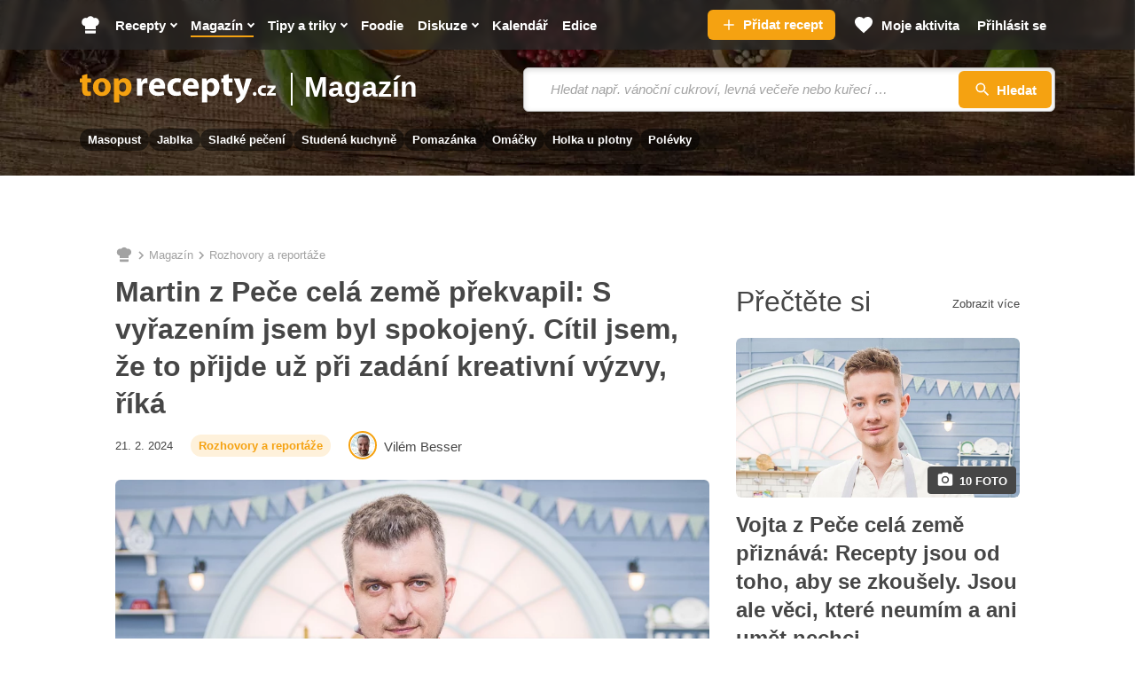

--- FILE ---
content_type: text/html; charset=utf-8
request_url: https://www.toprecepty.cz/clanky/6481-martin-z-pece-cela-zeme-prekvapil-s-vyrazenim-jsem-byl-spokojeny-citil-jsem-ze-to-prijde-uz-pri-zadani-kreativni-vyzvy-rika/
body_size: 42707
content:

<!DOCTYPE html>
<html lang="cs" class="no-js">
<head>
	<meta charset="utf-8">

	<!--[if IE]><meta http-equiv="X-UA-Compatible" content="IE=edge,chrome=1"><![endif]-->
	<meta name="viewport" content="width=device-width, initial-scale=1.0, shrink-to-fit=no">

	<title>Martin z Peče celá země si vyřazení přál: Chtěl bych se věnovat povídacím podcastům, přiznává - Toprecepty.cz</title>

		<link rel="stylesheet" href="https://static.toprecepty.cz/design21/dist/css/style-4baaa40e06afac32fdc5813e24b2dc8d.css">
		<link rel="stylesheet" href="https://static.toprecepty.cz/design21/dist/css/print-ea3a37abfe2bf21eb3aa0f5d7bc16ca7.css" media="print">


	<script>
		var web = "https://www.toprecepty.cz" + '/';
		var basePath = "";
		var statUrl = "https://stat.toprecepty.cz";

		(function () {
			var className = document.documentElement.className;
			className = className.replace('no-js', 'js');

			(function() {
				var mediaHover = window.matchMedia('(hover: none), (pointer: coarse), (pointer: none)');
				mediaHover.addListener(function(media) {
					document.documentElement.classList[media.matches ? 'add' : 'remove']('no-hoverevents');
					document.documentElement.classList[!media.matches ? 'add' : 'remove']('hoverevents');
				});
				className += (mediaHover.matches ? ' no-hoverevents' : ' hoverevents');
			})();

			var supportsCover = 'CSS' in window && typeof CSS.supports === 'function' && CSS.supports('object-fit: cover');
			className += (supportsCover ? ' ' : ' no-') + 'objectfit';

			// Detect browser for specifix CSS
			if (navigator.userAgent.indexOf("Chrome/") != -1) className += ' chrome'
			else if (navigator.userAgent.indexOf("Safari/") != -1) className += ' safari'
			else if (navigator.userAgent.indexOf("Firefox/") != -1) className += ' firefox'

			document.documentElement.className = className;

			// vw
			var viewportCalc = function() {
				document.querySelector('html').style.overflowY = 'scroll'; // prevents horizontal CLS after page loads
				var vw = document.documentElement.clientWidth * 0.01;
				document.documentElement.style.setProperty('--vw', vw+'px');
			};
			viewportCalc();
			window.addEventListener('resize', viewportCalc);
			window.addEventListener('orientationchange', viewportCalc);
			window.addEventListener('DOMContentLoaded', () => {
				document.querySelector('html').style.overflowY = null;
			});
		}());
	</script>

	<!-- SpeedCurve RUM -->
	<script>
	LUX=(function(){ var a=("undefined"!==typeof(LUX)&&"undefined"!==typeof(LUX.gaMarks)?LUX.gaMarks:[]);var d=("undefined"!==typeof(LUX)&&"undefined"!==typeof(LUX.gaMeasures)?LUX.gaMeasures:[]);var j="LUX_start";var k=window.performance;var l=("undefined"!==typeof(LUX)&&LUX.ns?LUX.ns:(Date.now?Date.now():+(new Date())));if(k&&k.timing&&k.timing.navigationStart){ l=k.timing.navigationStart}function f(){ if(k&&k.now){ return k.now()}var o=Date.now?Date.now():+(new Date());return o-l}function b(n){ if(k){ if(k.mark){ return k.mark(n)}else{ if(k.webkitMark){ return k.webkitMark(n)}}}a.push({ name:n,entryType:"mark",startTime:f(),duration:0});return}function m(p,t,n){ if("undefined"===typeof(t)&&h(j)){ t=j}if(k){ if(k.measure){ if(t){ if(n){ return k.measure(p,t,n)}else{ return k.measure(p,t)}}else{ return k.measure(p)}}else{ if(k.webkitMeasure){ return k.webkitMeasure(p,t,n)}}}var r=0,o=f();if(t){ var s=h(t);if(s){ r=s.startTime}else{ if(k&&k.timing&&k.timing[t]){ r=k.timing[t]-k.timing.navigationStart}else{ return}}}if(n){ var q=h(n);if(q){ o=q.startTime}else{ if(k&&k.timing&&k.timing[n]){ o=k.timing[n]-k.timing.navigationStart}else{ return}}}d.push({ name:p,entryType:"measure",startTime:r,duration:(o-r)});return}function h(n){ return c(n,g())}function c(p,o){ for(i=o.length-1;i>=0;i--){ var n=o[i];if(p===n.name){ return n}}return undefined}function g(){ if(k){ if(k.getEntriesByType){ return k.getEntriesByType("mark")}else{ if(k.webkitGetEntriesByType){ return k.webkitGetEntriesByType("mark")}}}return a}return{ mark:b,measure:m,gaMarks:a,gaMeasures:d}})();LUX.ns=(Date.now?Date.now():+(new Date()));LUX.ac=[];LUX.cmd=function(a){ LUX.ac.push(a)};LUX.init=function(){ LUX.cmd(["init"])};LUX.send=function(){ LUX.cmd(["send"])};LUX.addData=function(a,b){ LUX.cmd(["addData",a,b])};LUX_ae=[];window.addEventListener("error",function(a){ LUX_ae.push(a)});LUX_al=[];if("function"===typeof(PerformanceObserver)&&"function"===typeof(PerformanceLongTaskTiming)){ var LongTaskObserver=new PerformanceObserver(function(c){ var b=c.getEntries();for(var a=0;a<b.length;a++){ var d=b[a];LUX_al.push(d)}});try{ LongTaskObserver.observe({ type:["longtask"]})}catch(e){ }};
	</script>
	<script>
	</script>

<link rel="preconnect" as="script" href="https://sdk.privacy-center.org/">
<link rel="preload" as="script" fetchpriority="high" href="https://sdk.privacy-center.org/9a8e2159-3781-4da1-9590-fbf86806f86e/loader.js?target=www.toprecepty.cz">
<script>
  (function () {
    const nativeSrcProperty = Object.getOwnPropertyDescriptor(HTMLScriptElement.prototype, 'src');

    Object.defineProperty(HTMLScriptElement.prototype, 'src', {
      get: function () {
        return nativeSrcProperty.get.call(this);
      },

      set: function (value) {
        if (value?.includes('privacy-center.org')) {
          this.fetchPriority = 'high';

          Object.defineProperty(HTMLScriptElement.prototype, 'src', {
            ...nativeSrcProperty
          });
        }

        nativeSrcProperty.set.call(this, value);
      }
    });
  }());
</script>
<script>(function(){ function i(e){ if(!window.frames[e]){ if(document.body&&document.body.firstChild){ var t=document.body;var n=document.createElement("iframe");n.style.display="none";n.name=e;n.title=e;t.insertBefore(n,t.firstChild)}else{ setTimeout(function(){ i(e)},5)}}}function e(n,o,r,f,s){ function e(e,t,n,i){ if(typeof n!=="function"){ return}if(!window[o]){ window[o]=[]}var a=!1;if(s){ a=s(e,i,n)}if(!a){ window[o].push({ command:e,version:t,callback:n,parameter:i})}}e.stub=!0;e.stubVersion=2;function t(i){ if(!window[n]||window[n].stub!==!0){ return}if(!i.data){ return}var a=typeof i.data==="string";var e;try{ e=a?JSON.parse(i.data):i.data}catch(t){ return}if(e[r]){ var o=e[r];window[n](o.command,o.version,function(e,t){ var n={ };n[f]={ returnValue:e,success:t,callId:o.callId};if(i.source){ i.source.postMessage(a?JSON.stringify(n):n,"*")}},o.parameter)}}if(typeof window[n]!=="function"){ window[n]=e;if(window.addEventListener){ window.addEventListener("message",t,!1)}else{ window.attachEvent("onmessage",t)}}}e("__tcfapi","__tcfapiBuffer","__tcfapiCall","__tcfapiReturn");i("__tcfapiLocator")})()</script>
<script async src="https://sdk.privacy-center.org/9a8e2159-3781-4da1-9590-fbf86806f86e/loader.js?target=www.toprecepty.cz" id="spcloader" charset="utf-8"></script>

	<!-- Google Tag Manager -->
	<script>
		(function (w, d, s, l, i) {
			w[l] = w[l] || [];
			w[l].push({ "gtm.start": new Date().getTime(), event: "gtm.js" });
			var f = d.getElementsByTagName(s)[0],
				j = d.createElement(s),
				dl = l != "dataLayer" ? "&l=" + l : "";
			j.async = true;
			j.type = "text/javascript";
			j.src = "https://www.googletagmanager.com/gtm.js?id=" + i + dl;
			f.parentNode.insertBefore(j, f);
		})(window, document, "script", "dataLayer", "GTM-5NZ9N4Z");
	</script>
	<!-- End Google Tag Manager -->


	<script>
		window.dataLayer = window.dataLayer || [];
	</script>


	<script>
		var analyticsConsentPurpose = 'publishers-Kqq3iPge';
		window.didomiOnReady = window.didomiOnReady || [];
		window.didomiOnReady.push(function (Didomi) {
			// The SDK is done loading, check the consent status of the user
			const analytictsConsentStatus = Didomi.getUserConsentStatusForPurpose(analyticsConsentPurpose);
			if (!analytictsConsentStatus) {
				return;
			}
			var s = document.createElement("script");
			s.src = "https://cdn.speedcurve.com/js/lux.js?id=706969200";
			s.async = true;
			s.crossOrigin = "anonymous";
			s.defer = true;
			document.body.appendChild(s);

			function runLuxWhenPageIsFullyParsed() {
				let player_count = document.querySelectorAll('.playerjs').length;

				LUX = window.LUX || {};

				LUX.label = ("Article" === 'Recipe' && player_count) ? "Recipe with video" : "Article";
				LUX.addData("first_visit_session", 1);
				LUX.addData("first_visit_overall", 1);
				LUX.addData("user_group", "visitor");
				LUX.addData("ad_enabled", 1);
						if (typeof window.burdaAds === 'undefined') {
							LUX.addData("ad_state", 'off');
						} else {
							LUX.addData("ad_state", burdaAds.isSeznam() ? 'seznam' : 'on');
						}
				LUX.addData("consent_provider", "didomi");

				LUX.addData('consent.confirmed', 1);
				LUX.addData('player_count', player_count);
			}

			if (document.readyState === "complete" || document.readyState === "loaded" || document.readyState === "interactive") {
				runLuxWhenPageIsFullyParsed();
			} else {
				window.addEventListener("DOMContentLoaded", runLuxWhenPageIsFullyParsed);
			}

		});
	</script>
	<script>

	</script>

<script>
    (function(u,p,s,c,r){ u[r]=u[r]||function(p){ (u[r].q=u[r].q||[]).push(p)},u[r].ls=1*new Date();
    var a=p.createElement(s),m=p.getElementsByTagName(s)[0];a.async=1;a.src=c;m.parentNode.insertBefore(a,m)
    })(window,document,'script','//files.upscore.com/async/upScore.js','upScore');

    upScore({
        config:{
            domain: "toprecepty.cz",
            article: ".b-layout__content",
            track_positions: false
        },
        data: {
            section: "Magazín",
            taxonomy: "",
            object_id: "",
            pubdate: "2024-02-21T18:05:00+01:00",
            author: "Vilém Besser",
            object_type: "article",
            custom_video : 1,
			content_type : "0",
        }
    });
</script>






	<meta name="keywords" content="Peče celá země - recepty a zajímavosti z pekařské show České televize, Pečení - slané a sladké recepty, způsoby pečení, Josef Maršálek - nejoblíbenější recepty, Michaela Landová, Soutěž – kuchařské soutěže, soutěžící, porotci, přínos, frgál, Bábovka - nejoblíbenější recepty, rady a tipy, štrúdl, recepty, recepty online, online recepty, recept, vaření, kuchařka">
	<meta name="description" content="Finále soutěže Peče celá země čeká na televizní diváky již 9. března. Stejně rychle, jak se blíží vyhlášení vítěze, opouštějí oblíbenou…" />
	<meta name="robots" content="all,follow" />
	<meta name="copyright" content="toprecepty.cz" />
	<meta name="author" content="toprecepty.cz">

	<meta name="p:domain_verify" content="808e8c69a2abeb25b113323c7540dd38" />
	<meta property="fb:app_id" content="1538988926368516">
	<meta property="fb:pages" content="149431389370">
	<link rel="canonical" href="https://www.toprecepty.cz/clanky/6481-martin-z-pece-cela-zeme-prekvapil-s-vyrazenim-jsem-byl-spokojeny-citil-jsem-ze-to-prijde-uz-pri-zadani-kreativni-vyzvy-rika/">

	<link rel="previewimage" href="https://static.toprecepty.cz/fotky/clanky_hlavni/pece-cela-zeme-portrety_krepelka_20230507_mg_7112-1920-1080-wide.jpg">

	<meta property="og:url" content="https://www.toprecepty.cz/clanky/6481-martin-z-pece-cela-zeme-prekvapil-s-vyrazenim-jsem-byl-spokojeny-citil-jsem-ze-to-prijde-uz-pri-zadani-kreativni-vyzvy-rika/" />
	<meta property="og:type" content="article" />
	<meta property="og:article:published_time" content="2024-02-21T18:05:00+01:00" />
	<meta property="og:article:modified_time" content="2024-02-21T18:05:00+01:00" />
	<meta property="og:article:author" content="Vilém Besser" />
	<meta property="og:article:tag" content="Peče celá země, pečení, Josef Maršálek, Michaela Landová, soutěž, frgál, bábovka, štrúdl" />
	<meta property="og:title" content="Martin z Peče celá země překvapil: S vyřazením jsem byl spokojený. Cítil jsem, že to přijde už při zadání kreativní výzvy, říká" />
	<meta property="og:description" content="Finále soutěže Peče celá země čeká na televizní diváky již 9. března. Stejně rychle, jak se blíží vyhlášení vítěze, opouštějí oblíbenou…" />
	<meta property="og:image" content="https://static.toprecepty.cz/fotky/clanky_hlavni/pece-cela-zeme-portrety_krepelka_20230507_mg_7112-1920-1080-wide.jpg" />
	<meta property="og:image:alt" content="Martin zanechal v Peče celá země nesmazatelnou stopu." />
	<meta property="og:image:secure_url" content="https://static.toprecepty.cz/fotky/clanky_hlavni/pece-cela-zeme-portrety_krepelka_20230507_mg_7112-1920-1080-wide.jpg" />
	<meta property="og:site_name" content="toprecepty.cz">

	<meta name="twitter:image" content="https://static.toprecepty.cz/fotky/clanky_hlavni/pece-cela-zeme-portrety_krepelka_20230507_mg_7112-1920-1080-wide.jpg" />

	<meta name="twitter:card" content="summary">
	<meta name="twitter:domain" content="toprecepty.cz">
	<meta name="twitter:title" content="Martin z Peče celá země si vyřazení přál: Chtěl bych se věnovat povídacím podcastům, přiznává - Toprecepty.cz">
	<meta name="twitter:description" content="Finále soutěže Peče celá země čeká na televizní diváky již 9. března. Stejně rychle, jak se blíží vyhlášení vítěze, opouštějí oblíbenou…">

	<link rel="shortcut icon" href="https://static.toprecepty.cz/design/img/favicon-2022/favicon.ico">
	<link rel="icon" sizes="16x16 32x32 64x64" href="https://static.toprecepty.cz/design/img/favicon-2022/favicon.ico">
	<link rel="icon" type="image/png" sizes="196x196" href="https://static.toprecepty.cz/design/img/favicon-2022/favicon-196x196.png">
	<link rel="icon" type="image/png" sizes="128x128" href="https://static.toprecepty.cz/design/img/favicon-2022/favicon-128.png">
	<link rel="icon" type="image/png" sizes="96x96" href="https://static.toprecepty.cz/design/img/favicon-2022/favicon-96x96.png">
	<link rel="icon" type="image/png" sizes="32x32" href="https://static.toprecepty.cz/design/img/favicon-2022/favicon-32x32.png">
	<link rel="icon" type="image/png" sizes="16x16" href="https://static.toprecepty.cz/design/img/favicon-2022/favicon-16x16.png">
	<link rel="apple-touch-icon-precomposed" sizes="57x57" href="https://static.toprecepty.cz/design/img/favicon-2022/apple-touch-icon-57x57.png">
	<link rel="apple-touch-icon-precomposed" sizes="114x114" href="https://static.toprecepty.cz/design/img/favicon-2022/apple-touch-icon-114x114.png">
	<link rel="apple-touch-icon-precomposed" sizes="72x72" href="https://static.toprecepty.cz/design/img/favicon-2022/apple-touch-icon-72x72.png">
	<link rel="apple-touch-icon-precomposed" sizes="144x144" href="https://static.toprecepty.cz/design/img/favicon-2022/apple-touch-icon-144x144.png">
	<link rel="apple-touch-icon-precomposed" sizes="60x60" href="https://static.toprecepty.cz/design/img/favicon-2022/apple-touch-icon-60x60.png">
	<link rel="apple-touch-icon-precomposed" sizes="120x120" href="https://static.toprecepty.cz/design/img/favicon-2022/apple-touch-icon-120x120.png">
	<link rel="apple-touch-icon-precomposed" sizes="76x76" href="https://static.toprecepty.cz/design/img/favicon-2022/apple-touch-icon-76x76.png">
	<link rel="apple-touch-icon-precomposed" sizes="152x152" href="https://static.toprecepty.cz/design/img/favicon-2022/apple-touch-icon-152x152.png">
	<meta name="msapplication-TileColor" content="#FFFFFF">
	<meta name="msapplication-TileImage" content="https://static.toprecepty.cz/design/img/favicon-2022/mstile-144x144.png">
	<meta name="msapplication-square70x70logo" content="https://static.toprecepty.cz/design/img/favicon-2022/mstile-70x70.png" />
	<meta name="msapplication-square150x150logo" content="https://static.toprecepty.cz/design/img/favicon-2022/mstile-150x150.png" />
	<meta name="msapplication-wide310x150logo" content="https://static.toprecepty.cz/design/img/favicon-2022/mstile-310x150.png" />
	<meta name="msapplication-square310x310logo" content="https://static.toprecepty.cz/design/img/favicon-2022/mstile-310x310.png" />
	<meta name="msapplication-config" content="/browserconfig.xml">

	<link rel="alternate" type="application/rss+xml" title="Toprecepty.cz - RSS receptů" href="/rss1.xml">
	<link rel="alternate" type="application/rss+xml" title="Toprecepty.cz - RSS článků" href="/sitemap/rss-all-articles.xml">
	<link rel="previewimage" href="https://static.toprecepty.cz/fotky/clanky_hlavni/pece-cela-zeme-portrety_krepelka_20230507_mg_7112-1920-1080-wide.jpg" />
    <meta name="robots" content="max-image-preview:large" />
    <meta name="robots" content="max-video-preview:large" />


		<script>
			const BurdaDynamicAdsConfig = [];
		</script>
		<meta property="burda_ads:content_type" content="article">
		<meta property="burda_ads:tags" content="rozhovory a reportáže, peče celá země, pečení, josef maršálek, michaela landová, soutěž, frgál, bábovka, štrúdl">
			<link rel="stylesheet" media="all" href="https://ads.burdadigital.cz/sites/default/files/public/burda_ads/prod/dist/toprecepty/v5/burda-ads.css?version=c5a6c7" />
			<script>
				window.burdaAds = window.burdaAds || { queue: [] };
				window.burdaAds.hasR2B2 = true;
				
			</script>
			<link rel="preload" as="script" fetchpriority="low" href="https://micro.rubiconproject.com/prebid/dynamic/26636.js">
			<script async crossorigin="anonymous" src="//securepubads.g.doubleclick.net/tag/js/gpt.js"></script>
			<script type="application/javascript">
				top.__pxPageConfig = top.__pxPageConfig || {};
				top.__pxPageConfig.template = "article"; 
			</script>
			<script src="https://cdn.performax.cz/yi/adsbypx/px_autoads.js" async defer></script>
			<script src="https://ads.burdadigital.cz/sites/default/files/public/json/toprecepty/burda-ads--config.js"></script>
			<script src="https://ads.burdadigital.cz/sites/default/files/public/burda_ads/prod/dist/toprecepty/v5/burda-ads--critical.js?version=d54d9c"></script>
			<script src="https://ads.burdadigital.cz/sites/default/files/public/burda_ads/prod/dist/toprecepty/v5/burda-ads.js?version=d54d9c" async></script>
		<style>
			.page-gallery {
				--page-background-color: #282828;
			}
			.b-ad__inner::after {
				display:none;
			}
			.ui-html--traffic--seznam .b-tips,
			.ui-html--traffic--seznam .b-share__item--text {
				display: none;
			}
			.ui-html--traffic .page-gallery .b-ad__inner {
				background:transparent;
			}
			@media (min-width: 768px) {
				.branding-wrapper #main > .main__content >.u-mb-sm {
					margin-bottom:0;
				}
				.branding-wrapper .m-categories.m-categories--homepage {
					max-width: 1080px;
					margin-left: auto;
					margin-right: auto;
					left: unset;
				}
			}
			.leaderboard-1-wrapper {
				min-height:210px;
				width:100%;
			}

			@media only screen and (max-width: 1299px) {
				.leaderboard-1-wrapper {
					display: none;
				}
			}

			@media only screen and (min-width: 1300px) {
				.leaderboard-1-wrapper {
					display: block;
				}
			}
			@media (max-width: 768px) {
				.main { overflow-x: hidden; }
			}
			@media (min-width: 1200px) {
				.branding-wrapper .b-color {
					margin-left: calc(var(--row-main-gutter)* -1);
					margin-right: calc(var(--row-main-gutter)* -1);
				}
			}
			@media (min-width: 1000px) {
				.branding-wrapper .b-color {
					border-radius: 0;
				}
			}
			:root {
				--burda-ads-wrapper-background-color: #f9f9f9;
			}
			.ui-html--traffic--seznam .main__content {
				max-width: unset;
			}
			@media (max-width: 768px) {
				div[data-advert-container-id="10173"]:not(.ui-advert-container--format--mobile-rectangle),
				div[data-advert-container-id="10174"]:not(.ui-advert-container--format--mobile-rectangle),
				div[data-advert-container-id="10640"]:not(.ui-advert-container--format--mobile-rectangle),
				div[data-advert-container-id="10641"]:not(.ui-advert-container--format--mobile-rectangle)
				{
					height: 80vh;
				}
			}
		</style>
		<script>
			(function () {
				const isEconomia = burdaAds.isEconomia();
				const isSeznam = burdaAds.isSeznam();
				if (isEconomia || isSeznam) {
					return;
				}

				const scriptElement = document.createElement('script');
				scriptElement.src = '//pahtuz.tech/c/toprecepty.cz.js';
				document.head.append(scriptElement);
			}());
		</script>
</head>

<body data-controller="Body " class="  page-subpage   page-article   webp leaderboard-burdaAds ui-page ui-page--undefined ui-page--toprecepty">

	<script data-type="contentView">
		let type = "article";
		let id = 6481;
		if (type && id) {
			const data = new FormData();
			data.append('type', type);
			data.append('id', id);
			data.append('requestToken', "");

			navigator.sendBeacon("https://www.toprecepty.cz/content-heartbeat", data);
		}
	</script>


	<!-- Google Tag Manager (noscript) -->
	<noscript><iframe
				src="https://www.googletagmanager.com/ns.html?id=GTM-5NZ9N4Z"
				height="0"
				width="0"
				style="display: none; visibility: hidden"></iframe>
	</noscript>
	<!-- End Google Tag Manager (noscript) -->


<p class="m-accessibility">
	<a title="Přejít k obsahu (Klávesová zkratka: Alt + 2)" accesskey="2" href="#main">Přejít k obsahu</a>
	<span class="hide">|</span>
	<a href="#menu-main">Přejít k hlavnímu menu</a>
	<span class="hide">|</span>
	<a href="#form-search">Přejít k vyhledávání</a>
</p>


<header class="header"> 

<div class="b-intro b-intro--magazine">
	<div class="b-intro__bg img img--fill">
			<img class="img__img" src="https://static.toprecepty.cz/design21/dist/img/illust/background/intro-bg-1630.webp"
				srcset="
					https://static.toprecepty.cz/design21/dist/img/illust/background/intro-bg-320.webp 320w,
					https://static.toprecepty.cz/design21/dist/img/illust/background/intro-bg-480.webp 480w,
					https://static.toprecepty.cz/design21/dist/img/illust/background/intro-bg-768.webp 768w,
					https://static.toprecepty.cz/design21/dist/img/illust/background/intro-bg-1000.webp 1000w,
					https://static.toprecepty.cz/design21/dist/img/illust/background/intro-bg-1200.webp 1200w,
					https://static.toprecepty.cz/design21/dist/img/illust/background/intro-bg-1440.webp 1440w,
					https://static.toprecepty.cz/design21/dist/img/illust/background/intro-bg-1630.webp 1630w"
				sizes="100vw"
				alt="" fetchpriority="high">
	</div>
	<div class="b-intro__main">
		<div class="row-main row-main--wide">
			<div class="b-intro__inner">
				<div class="b-intro__grid">
					<div class="b-intro__logo">
						<p class="u-mb-0">
							<a href="/">
									<svg class="b-intro__img" xmlns="http://www.w3.org/2000/svg" viewBox="0 0 1000 150" xml:space="preserve">
										<title>Toprecepty.cz</title>
										<path fill="#F5A211" d="M11.5 7.3v16.2H0v19.9h11.5v35.5c0 6.1.6 11.3 1.9 15.5a24 24 0 0 0 5.6 10.2c2.2 2.3 5.1 4.1 8.6 5.4 3.5 1.4 7.4 2 11.8 2.1a62.8 62.8 0 0 0 17.4-2.3l-.2-20.4-2.3.4-2.5.2-3.2.1c-2.6 0-4.8-.5-6.3-1.6a9.2 9.2 0 0 1-3.4-5c-.7-2.2-1-5.1-1-8.6V43.4h19.4V23.5H38V0L11.5 7.3zm102.2 14.1c-7 0-13.4 1.1-19.1 3.3a39.1 39.1 0 0 0-24.1 23.8c-2.2 5.7-3.3 12-3.3 19.1 0 7 1.2 13.3 3.5 18.8a39.5 39.5 0 0 0 23.8 22.9 50.6 50.6 0 0 0 31.4 1.2c4.4-1.2 8.6-3 12.5-5.4A40 40 0 0 0 155.5 83c1.7-5 2.5-10.7 2.5-17 0-6.6-1.1-12.6-3.2-18.1a41.2 41.2 0 0 0-22.9-23.3 51.2 51.2 0 0 0-18.2-3.2zm-.9 19.3c3 0 5.7.8 7.9 2.2a16 16 0 0 1 5.3 5.9 41.7 41.7 0 0 1 4 17.7c0 5.3-.7 9.9-2.1 13.9a20 20 0 0 1-5.9 9.1 13.7 13.7 0 0 1-9.2 3.3c-3.8-.1-7.1-1.2-9.7-3.5a21.1 21.1 0 0 1-6-9.2c-1.4-3.9-2-8.4-2-13.4 0-3.2.3-6.4 1-9.5a31 31 0 0 1 3.1-8.4c1.4-2.5 3.3-4.5 5.5-6 2.2-1.3 4.9-2.1 8.1-2.1zm61.8 104.8h27v-43.2h.4a20 20 0 0 0 5.3 5.1c2.2 1.5 4.7 2.7 7.6 3.6a37.4 37.4 0 0 0 40.8-15.2c2.5-3.7 4.6-8.1 6-13.1 1.5-5 2.2-10.7 2.2-17 0-6.9-1-13.1-3-18.6a41.8 41.8 0 0 0-7.9-13.9 35.4 35.4 0 0 0-11.5-8.7 37.7 37.7 0 0 0-30.4.6A32 32 0 0 0 199 35.5h-.4l-1.2-12.1H174a461 461 0 0 1 .7 29.2v92.9h-.1zm27-84.4.1-2.5.4-2.3a17.2 17.2 0 0 1 9-11.9 16 16 0 0 1 7.2-1.8c4 0 7.4 1.1 10.1 3.2 2.7 2.1 4.7 5 6.1 8.6 1.4 3.6 2 7.8 2 12.5 0 4.9-.7 9.2-2.2 12.9a18.7 18.7 0 0 1-6.4 8.5c-2.8 2-6.1 3-10 3.1a16 16 0 0 1-12.7-6.3 17 17 0 0 1-3.1-6.5l-.4-2.7-.1-3V61.1z"></path>
										<path fill="#FFF" d="M291.6 110.4h27V66.3l.1-3.2.4-2.9c.9-4.2 3-7.5 6.2-10a20 20 0 0 1 12.3-3.7 46.4 46.4 0 0 1 7.3.7V21.9l-2.6-.4-3-.1c-2.2 0-4.4.3-6.6 1a25.1 25.1 0 0 0-12.4 8.8c-1.8 2.3-3.2 5-4.4 8.2h-.9l-1.1-16h-23.1a181.2 181.2 0 0 1 .6 17.2l.1 11.4v58.4h.1zm142.8-34.9a55.8 55.8 0 0 0 .9-10.6c0-4.3-.4-8.6-1.3-12.8-.9-4.2-2.3-8.1-4.2-11.8A32.6 32.6 0 0 0 411.4 24a45.9 45.9 0 0 0-31 .2A38.6 38.6 0 0 0 359.5 42a55.1 55.1 0 0 0-6.8 25.9 48 48 0 0 0 5.5 23.5 37 37 0 0 0 15.8 15.3 53.8 53.8 0 0 0 25.1 5.4 90.7 90.7 0 0 0 31.5-5.5L427 88.3a69.1 69.1 0 0 1-33.1 2.7c-2.8-.7-5.4-1.7-7.7-3a16.8 16.8 0 0 1-5.4-5.2 14.7 14.7 0 0 1-2.4-7.3h56zm-56.1-18.4a22.3 22.3 0 0 1 4.3-11.4c1.3-1.8 3-3.3 5-4.4 2-1.1 4.5-1.7 7.3-1.7a13.6 13.6 0 0 1 12.3 6.3 22 22 0 0 1 2.9 11.2h-31.8zm135.2 31c-2 .9-4.3 1.6-6.9 2.1-2.5.5-5.4.7-8.6.7a26 26 0 0 1-9.3-1.6A21.6 21.6 0 0 1 476 77a30.3 30.3 0 0 1 .9-23.1 21.6 21.6 0 0 1 20.5-11.7c3.5 0 6.5.3 9 .8s4.5 1.1 6.1 1.9l4.3-20.1a47.3 47.3 0 0 0-13.4-2.9 58.9 58.9 0 0 0-28.6 3.2 44.4 44.4 0 0 0-15.6 9.9 41 41 0 0 0-9.5 14.7 50.3 50.3 0 0 0-3.2 17.9c.1 9.1 2 17 5.7 23.6a39 39 0 0 0 15.9 15.3c6.9 3.6 15 5.4 24.4 5.5a75.9 75.9 0 0 0 18.1-2.1c2.5-.6 4.5-1.3 6.1-2.1l-3.2-19.7zm92.9-12.6a55.8 55.8 0 0 0 .9-10.6c0-4.3-.4-8.6-1.3-12.8-.9-4.2-2.3-8.1-4.2-11.8A32.6 32.6 0 0 0 583.4 24a45.9 45.9 0 0 0-31 .2A38.6 38.6 0 0 0 531.5 42a55.1 55.1 0 0 0-6.8 25.9 48 48 0 0 0 5.5 23.5 37 37 0 0 0 15.8 15.3 53.8 53.8 0 0 0 25.1 5.4 90.7 90.7 0 0 0 31.5-5.5L599 88.3a69.1 69.1 0 0 1-33.1 2.7c-2.8-.7-5.4-1.7-7.7-3a15.9 15.9 0 0 1-7.8-12.5h56zm-56.2-18.4a22.3 22.3 0 0 1 4.3-11.4c1.3-1.8 3-3.3 5-4.4 2-1.1 4.5-1.7 7.3-1.7a13.6 13.6 0 0 1 12.3 6.3 22 22 0 0 1 2.9 11.2h-31.8zm73.2 88.4h27v-43.2h.4a20 20 0 0 0 5.3 5.1c2.2 1.5 4.7 2.7 7.6 3.6a37.4 37.4 0 0 0 40.8-15.2c2.5-3.7 4.6-8.1 6-13.1 1.5-5 2.2-10.7 2.2-17 0-6.9-1-13.1-3-18.6a41.8 41.8 0 0 0-7.9-13.9 35.4 35.4 0 0 0-11.5-8.7 37.7 37.7 0 0 0-30.4.6 32 32 0 0 0-12.1 10.4h-.4l-1.2-12.1h-23.4a461 461 0 0 1 .7 29.2v92.9h-.1zm27-84.4.1-2.5.4-2.3a17.2 17.2 0 0 1 9-11.9 16 16 0 0 1 7.2-1.8c4 0 7.4 1.1 10.1 3.2 2.7 2.1 4.7 5 6.1 8.6 1.4 3.6 2 7.8 2 12.5 0 4.9-.7 9.2-2.2 12.9a18.7 18.7 0 0 1-6.4 8.5c-2.8 2-6.1 3-10 3.1a16 16 0 0 1-12.7-6.3 17 17 0 0 1-3.1-6.5l-.4-2.7-.1-3V61.1zm83-53.8v16.2h-11.5v19.9h11.5v35.5c0 6.1.6 11.3 1.9 15.5a24 24 0 0 0 5.6 10.2c2.2 2.3 5.1 4.1 8.6 5.4 3.5 1.4 7.4 2 11.8 2.1a62.8 62.8 0 0 0 17.4-2.3l-.2-20.4-2.3.4-2.5.2-3.2.1c-2.6 0-4.8-.5-6.3-1.6a9.2 9.2 0 0 1-3.4-5c-.7-2.2-1-5.1-1-8.6V43.4h19.4V23.5h-19.4V0l-26.4 7.3zm52.5 16.2 32 79.6.9 2.6.2 1.8c0 .5-.1 1.2-.4 1.8-.2.7-.6 1.4-1 2.1a37.7 37.7 0 0 1-7 8 47.8 47.8 0 0 1-15.9 7.4l5.9 22.7a49.7 49.7 0 0 0 33-19.6 86 86 0 0 0 7.1-11.1 324.6 324.6 0 0 0 16.2-38.2l20.3-57.2h-28.8L837.6 66l-1.3 5.4-1.3 5.7-1.2 5.2h-.7l-1.3-5.2-1.5-5.6-1.5-5.4-13-42.8h-29.9v.2zm106.4 88c2 0 3.6-.4 5.1-1.3 1.4-.8 2.6-2 3.3-3.4a10 10 0 0 0 1.2-5 12 12 0 0 0-1.3-5.2 8.3 8.3 0 0 0-3.3-3.4c-1.4-.8-3-1.2-4.9-1.2-1.9 0-3.5.4-4.9 1.2a9 9 0 0 0-3.3 3.4c-.8 1.5-1.2 3.2-1.2 5.1 0 1.9.4 3.6 1.2 5a8.3 8.3 0 0 0 3.3 3.4 8 8 0 0 0 4.8 1.4zm56.2-14.3a22 22 0 0 1-9.2 1.6c-2 0-3.8-.3-5.5-.9-1.7-.6-3.2-1.5-4.5-2.8a11.9 11.9 0 0 1-3-4.5c-.7-1.8-1.1-3.9-1.1-6.2 0-2.8.5-5.3 1.7-7.5 1.1-2.2 2.7-3.9 4.8-5.1 2.1-1.2 4.5-1.8 7.4-1.9a25.8 25.8 0 0 1 8.9 1.6l2.5-11.9a32.5 32.5 0 0 0-7.9-1.8c-1.4-.2-2.9-.2-4.3-.2-4.8 0-9 .7-12.7 2.2a26 26 0 0 0-15 14.6 29 29 0 0 0-1.9 10.7c0 5.4 1.2 10.1 3.4 14 2.2 3.9 5.4 7 9.5 9.1 4.1 2.1 8.9 3.2 14.5 3.3a52.2 52.2 0 0 0 10.7-1.2 25 25 0 0 0 3.6-1.2l-1.9-11.9zm6.6 13.2h44.9V97.6h-24.8v-.2c1.5-1.4 2.9-2.9 4.3-4.5l4.2-4.9 15.5-19.5v-9.7H957v12.8h22.6v.2l-4 4.4-4.1 4.7-16.3 20.4v9.1h-.1z"></path>
									</svg>
							</a>
						</p>
						
							<a href="/clanky/" class="b-intro__name" style="text-transform: none">
								Magazín
							</a>
						
					</div>
					<div class="b-intro__suggest-wrap">
						<div class="b-intro__suggest">

<form action="/vyhledavani-obsahu" class="f-suggest f-suggest--intro b-suggest b-suggest--header" data-controller="Etarget Search" method="get">
	<button type="button" class="f-suggest__toggle btn btn--blank toggle" data-action="click->Search#toggle click->Menu#close">
		<span class="toggle__inner">
			
            <span class="icon-svg icon-svg--search toggle__icon">
                <svg class="icon-svg__svg">
                    <use xlink:href="https://www.toprecepty.cz/design21/dist/img/icons.svg?v=1768974093&version=#icon-search" x="0" y="0" width="100%" height="100%" />
                </svg>
            </span>
        
			<span class="u-vhide">
				Přejít na vyhledávání
			</span>
		</span>
	</button>
	<div class="f-suggest__holder" data-scroll-lock-scrollable>
		<p class="f-suggest__inp-wrap">
			<label for="hledam" class="inp-label u-vhide">
				Vyhledávání
			</label>
			<span class="inp-fix">
				<input type="text" name="term" class="f-suggest__inp inp-text" autocomplete="off" placeholder="Hledat např. vánoční cukroví, levná večeře nebo kuřecí …" data-suggest="/vyhledavani/whisperer?t=1&amp;s=m" value="" data-Search-target="input">
				<button type="submit" class="f-suggest__btn btn btn--loader">
					<span class="btn__text">
						<span class="item-icon">
							
            <span class="icon-svg icon-svg--search ">
                <svg class="icon-svg__svg">
                    <use xlink:href="https://www.toprecepty.cz/design21/dist/img/icons.svg?v=1768974093&version=#icon-search" x="0" y="0" width="100%" height="100%" />
                </svg>
            </span>
        
							<span class="f-suggest__btn-text">
								Hledat
							</span>
						</span>
					</span>
				</button>
			</span>
		</p>

		<div class="b-suggest__holder f-suggest__box" data-Search-target="holder"></div>

		<div class="b-suggest__holder f-suggest__box" data-Search-target="before">
			<div class="b-submenu b-submenu--suggest">
				<div class="b-submenu__inner">
					<div class="b-suggest__inner">
						<div class="b-tabs__content">
							<div class="b-tabs__fragment is-active">
								<div class="b-suggest__title">
									Mohlo by se vám líbit
								</div>
								<div class="b-suggest__section">
 

	
	
	
	
	


<article class="b-horizontal b-horizontal--xxs b-suggest__item">
	<p class="b-horizontal__img-wrap" >

<span class="img b-horizontal__img img--16-9 img--fill img--rounded">
	

			<img class="img__img" loading="lazy" src="https://static.toprecepty.cz/fotky/recepty/0064/nadychany-hrneckovy-pernik-154325-210-118-exact.webp" alt="Nadýchaný hrnečkový perník" title="Nadýchaný hrnečkový perník" width="210" height="118">


	<img class="img__play" src="/design21/dist/img/illust/play.svg" alt="Videorecept" loading="lazy" width="80" height="80">
</span>


	</p>
	<div class="b-horizontal__main u-mb-last-0">
		<span class="b-horizontal__title h3 b-horizontal__title--clamp"  style="-webkit-line-clamp: 2;">
			<a href="/recept/18981-nadychany-hrneckovy-pernik/" class="b-horizontal__link link-mask">
				Nadýchaný hrnečkový perník
			</a>
		</span>
	</div>
</article>
 

	
	
	
	
	


<article class="b-horizontal b-horizontal--xxs b-suggest__item">
	<p class="b-horizontal__img-wrap" >

<span class="img b-horizontal__img img--16-9 img--fill img--rounded">
	

			<img class="img__img" loading="lazy" src="https://static.toprecepty.cz/fotky/recepty/0697/kure-na-paprice-i-pro-zacatecniky-249917-210-118-exact.webp" alt="Kuře na paprice (i pro začátečníky)" title="Kuře na paprice (i pro začátečníky)" width="210" height="118">


	<img class="img__play" src="/design21/dist/img/illust/play.svg" alt="Videorecept" loading="lazy" width="80" height="80">
</span>


	</p>
	<div class="b-horizontal__main u-mb-last-0">
		<span class="b-horizontal__title h3 b-horizontal__title--clamp"  style="-webkit-line-clamp: 2;">
			<a href="/recept/28963-kure-na-paprice-i-pro-zacatecniky/" class="b-horizontal__link link-mask">
				Kuře na paprice (i pro začátečníky)
			</a>
		</span>
	</div>
</article>
 

	
	
	
	
	


<article class="b-horizontal b-horizontal--xxs b-suggest__item">
	<p class="b-horizontal__img-wrap" >

<span class="img b-horizontal__img img--16-9 img--fill img--rounded">
	

			<img class="img__img" loading="lazy" src="https://static.toprecepty.cz/fotky/recepty/0533/extra-rychle-livance-232148-210-118-exact.webp" alt="Extra rychlé lívance" title="Extra rychlé lívance" width="210" height="118">


	<img class="img__play" src="/design21/dist/img/illust/play.svg" alt="Videorecept" loading="lazy" width="80" height="80">
</span>


	</p>
	<div class="b-horizontal__main u-mb-last-0">
		<span class="b-horizontal__title h3 b-horizontal__title--clamp"  style="-webkit-line-clamp: 2;">
			<a href="/recept/26018-extra-rychle-livance/" class="b-horizontal__link link-mask">
				Extra rychlé lívance
			</a>
		</span>
	</div>
</article>
 

	
	
	
	
	


<article class="b-horizontal b-horizontal--xxs b-suggest__item">
	<p class="b-horizontal__img-wrap" >

<span class="img b-horizontal__img img--16-9 img--fill img--rounded">
	

			<img class="img__img" loading="lazy" src="https://static.toprecepty.cz/fotky/recepty/0958/opila-buchta-z-listovyho-testa-277503-210-118-exact.webp" alt="Opilé řezy z listového těsta" title="Opilé řezy z listového těsta" width="210" height="118">


</span>


	</p>
	<div class="b-horizontal__main u-mb-last-0">
		<span class="b-horizontal__title h3 b-horizontal__title--clamp"  style="-webkit-line-clamp: 2;">
			<a href="/recept/83792-opile-rezy-z-listoveho-testa/" class="b-horizontal__link link-mask">
				Opilé řezy z listového těsta
			</a>
		</span>
	</div>
</article>
 

	
	
	
	
	


<article class="b-horizontal b-horizontal--xxs b-suggest__item">
	<p class="b-horizontal__img-wrap" >

<span class="img b-horizontal__img img--16-9 img--fill img--rounded">
	

			<img class="img__img" loading="lazy" src="https://static.toprecepty.cz/fotky/recepty/0670/vyborne-lasagne-247111-210-118-exact.webp" alt="Výborné lasagne" title="Výborné lasagne" width="210" height="118">


	<img class="img__play" src="/design21/dist/img/illust/play.svg" alt="Videorecept" loading="lazy" width="80" height="80">
</span>


	</p>
	<div class="b-horizontal__main u-mb-last-0">
		<span class="b-horizontal__title h3 b-horizontal__title--clamp"  style="-webkit-line-clamp: 2;">
			<a href="/recept/12958-vyborne-lasagne/" class="b-horizontal__link link-mask">
				Výborné lasagne
			</a>
		</span>
	</div>
</article>
								</div>
							</div>
						</div>
					</div>
				</div>
			</div>
		</div>
	</div>
</form>
						</div>
					</div>
					<div class="b-intro__tags">

<div class="b-intro-tags b-intro-tags--magazine">
	<div class="b-intro-tags__bottom grid grid--middle grid--space-between grid--x-xs">
		<div class="b-intro-tags__cell b-intro-tags__cell--tags grid__cell size--auto">
					<ul class="b-intro-tags__tags tags">
<li><a href="/temata/masopust/" class="tag tag--black">Masopust</a></li>
<li><a href="/temata/jablka/" class="tag tag--black">Jablka</a></li>
<li><a href="/temata/sladke-peceni/" class="tag tag--black">Sladké pečení</a></li>
<li><a href="/temata/studena-kuchyne/" class="tag tag--black">Studená kuchyně</a></li>
<li><a href="/temata/pomazanka/" class="tag tag--black">Pomazánka</a></li>
<li><a href="/temata/omacky/" class="tag tag--black">Omáčky</a></li>
<li><a href="/temata/holka-u-plotny/" class="tag tag--black">Holka u plotny</a></li>
<li><a href="/temata/polevky/" class="tag tag--black">Polévky</a></li>
					</ul>
		</div>
	</div>
</div>
					</div>

				</div>
			</div>
		</div>
	</div>
</div>

	<div class="header__menu" data-scroll-lock-fill-gap>

		<div class="row-main row-main--wide">
			<div class="header__inner">
   

<nav class="m-main header__item--main" data-controller="Menu" data-recipes-menu-url="/front.content.menu/" data-mode="inline">
<button type="button" class="b-burger btn btn--blank m-main__burger" data-action="click->Menu#toggleMenu click->Search#close">
	<span class="b-burger__inner">
		<span></span>
		<span></span>
		<span></span>
		<span></span>
	</span>
	<span class="u-vhide">
		Menu
	</span>
</button>
	<div class="m-main__holder" data-scroll-lock-scrollable>
		<ul class="m-main__list">
			<li class="m-main__item m-main__item--home">
				<a href="/" class="m-main__link btn btn--transparent btn--icon toggle">
					<span class="toggle__inner">
						
            <span class="icon-svg icon-svg--hat m-main__icon toggle__icon">
                <svg class="icon-svg__svg">
                    <use xlink:href="https://www.toprecepty.cz/design21/dist/img/icons.svg?v=1768974093&version=#icon-hat" x="0" y="0" width="100%" height="100%" />
                </svg>
            </span>
        
						<span class="u-vhide">
							Hlavní stránka
						</span>
					</span>
				</a>
			</li>
			<li class="m-main__item m-main__item--recipes is-category-open" data-controller="Open" data-Open-class-value="is-category-open">
				<div class="b-submenu b-submenu--mega" data-controller="Etarget TouchOpen">
					<a href="/vsechny_recepty.php" class="b-submenu__toggle toggle m-main__link" data-action="click->TouchOpen#open">
						<span class="toggle__inner">
							
            <span class="icon-svg icon-svg--hat toggle__icon m-main__icon">
                <svg class="icon-svg__svg">
                    <use xlink:href="https://www.toprecepty.cz/design21/dist/img/icons.svg?v=1768974093&version=#icon-hat" x="0" y="0" width="100%" height="100%" />
                </svg>
            </span>
        
							<span class="toggle__text">
								Recepty
							</span>
						</span>
					</a>
					<button type="button" class="m-main__btn as-link" data-action="click->Open#toggle">
						
            <span class="icon-svg icon-svg--angle-down m-main__icon m-main__icon--toggle">
                <svg class="icon-svg__svg">
                    <use xlink:href="https://www.toprecepty.cz/design21/dist/img/icons.svg?v=1768974093&version=#icon-angle-down" x="0" y="0" width="100%" height="100%" />
                </svg>
            </span>
        
					</button>
					<div class="b-submenu__box">
						<div class="b-submenu__inner u-mb-last-0" data-Menu-target="recipesMegaMenu">
<div class="b-mega b-mega--recipes">
	<div class="b-mega__inner u-mb-last-0">


<div class="m-categories m-categories--main" data-Open-target="box">
	<ul class="m-categories__list grid">
			<li class="m-categories__item grid__cell size--6-12 size--4-12@md size--3-12@lg">
				<p class="m-category m-category--main">

<span class="img m-category__img img--fill img--rounded">
	
            <span class="icon-svg icon-svg--video ">
                <svg class="icon-svg__svg">
                    <use xlink:href="https://www.toprecepty.cz/design21/dist/img/icons.svg?v=1768974093&version=#icon-video" x="0" y="0" width="100%" height="100%" />
                </svg>
            </span>
        



</span>
					<a href="/videorecepty/" class="m-category__link link-mask">
						Videorecepty
					</a>
				</p>
			</li>
			<li class="m-categories__item grid__cell size--6-12 size--4-12@md size--3-12@lg">
				<p class="m-category m-category--main">

<span class="img m-category__img img--fill img--rounded">
	
            <span class="icon-svg icon-svg--today ">
                <svg class="icon-svg__svg">
                    <use xlink:href="https://www.toprecepty.cz/design21/dist/img/icons.svg?v=1768974093&version=#icon-today" x="0" y="0" width="100%" height="100%" />
                </svg>
            </span>
        



</span>
					<a href="/tipdne" class="m-category__link link-mask">
						Tipy dne
					</a>
				</p>
			</li>
			<li class="m-categories__item grid__cell size--6-12 size--4-12@md size--3-12@lg">
				<p class="m-category m-category--main">

<span class="img m-category__img img--fill img--rounded">
	
            <span class="icon-svg icon-svg--repeat ">
                <svg class="icon-svg__svg">
                    <use xlink:href="https://www.toprecepty.cz/design21/dist/img/icons.svg?v=1768974093&version=#icon-repeat" x="0" y="0" width="100%" height="100%" />
                </svg>
            </span>
        



</span>
					<a href="/nahodny_recept.php" class="m-category__link link-mask">
						Náhodné recepty
					</a>
				</p>
			</li>
			<li class="m-categories__item grid__cell size--6-12 size--4-12@md size--3-12@lg">
				<p class="m-category m-category--main">

<span class="img m-category__img img--fill img--rounded">
	
            <span class="icon-svg icon-svg--clock ">
                <svg class="icon-svg__svg">
                    <use xlink:href="https://www.toprecepty.cz/design21/dist/img/icons.svg?v=1768974093&version=#icon-clock" x="0" y="0" width="100%" height="100%" />
                </svg>
            </span>
        



</span>
					<a href="/vsechny_recepty.php/?nejnovejsi=1" class="m-category__link link-mask">
						Nejnovější recepty
					</a>
				</p>
			</li>
			<li class="m-categories__item grid__cell size--6-12 size--4-12@md size--3-12@lg">
				<p class="m-category m-category--main">

<span class="img m-category__img img--fill img--rounded">
	
            <span class="icon-svg icon-svg--visibility ">
                <svg class="icon-svg__svg">
                    <use xlink:href="https://www.toprecepty.cz/design21/dist/img/icons.svg?v=1768974093&version=#icon-visibility" x="0" y="0" width="100%" height="100%" />
                </svg>
            </span>
        



</span>
					<a href="/aktualni-recepty/" class="m-category__link link-mask">
						Aktuálně se vaří
					</a>
				</p>
			</li>
			<li class="m-categories__item grid__cell size--6-12 size--4-12@md size--3-12@lg">
				<p class="m-category m-category--main">

<span class="img m-category__img img--fill img--rounded">
	
            <span class="icon-svg icon-svg--star ">
                <svg class="icon-svg__svg">
                    <use xlink:href="https://www.toprecepty.cz/design21/dist/img/icons.svg?v=1768974093&version=#icon-star" x="0" y="0" width="100%" height="100%" />
                </svg>
            </span>
        



</span>
					<a href="/top-star.php" class="m-category__link link-mask">
						Nejlepší recepty
					</a>
				</p>
			</li>
			<li class="m-categories__item grid__cell size--6-12 size--4-12@md size--3-12@lg">
				<p class="m-category m-category--main">

<span class="img m-category__img img--fill img--rounded">
	
            <span class="icon-svg icon-svg--list ">
                <svg class="icon-svg__svg">
                    <use xlink:href="https://www.toprecepty.cz/design21/dist/img/icons.svg?v=1768974093&version=#icon-list" x="0" y="0" width="100%" height="100%" />
                </svg>
            </span>
        



</span>
					<a href="/vsechny_recepty.php" class="m-category__link link-mask">
						Všechny recepty
					</a>
				</p>
			</li>
			<li class="m-categories__item grid__cell size--6-12 size--4-12@md size--3-12@lg">
				<p class="m-category m-category--main is-highlighted">

<span class="img m-category__img img--fill img--rounded">
	

			<img class="img__img" loading="lazy" src="https://static.toprecepty.cz/fotky/images/2/1859-200-100.webp" alt="Edice" title="Edice" width="200" height="100">


</span>
					<a href="https://www.toprecepty.cz/edice" class="m-category__link link-mask">
						Edice
					</a>
				</p>
			</li>
	</ul>
</div>
<div class="m-categories m-categories--menu">
	<ul class="m-categories__list grid">





	<li class="m-categories__item grid__cell size--4-12@md size--3-12@lg" data-Menu-target="subCategoryWrap">
		<div class="m-category m-category--menu">

<span class="img m-category__img img--fill img--rounded">
	

			<img class="img__img" loading="lazy" src="https://static.toprecepty.cz/fotky/images/1/1-200-100.webp" alt="Bezmasá jídla" title="Bezmasá jídla" width="200" height="100">


</span>
			<div class="m-category__main">
				<a href="/kategorie/21-bezmasa-jidla/" class="m-category__link link-mask">
					Bezmasá jídla
				</a>
			</div>
		</div>
	</li>

	<li class="m-categories__item grid__cell size--4-12@md size--3-12@lg" data-Menu-target="subCategoryWrap">
		<div class="m-category m-category--menu">

<span class="img m-category__img img--fill img--rounded">
	

			<img class="img__img" loading="lazy" src="https://static.toprecepty.cz/fotky/images/1/57-200-100.webp" alt="Bramborová jídla" title="Bramborová jídla" width="200" height="100">


</span>
			<div class="m-category__main">
				<button type="button" class="m-category__btn as-link" data-action="click->Menu#toggleSubcategory">
					
            <span class="icon-svg icon-svg--angle-down m-category__icon m-category__icon--toggle">
                <svg class="icon-svg__svg">
                    <use xlink:href="https://www.toprecepty.cz/design21/dist/img/icons.svg?v=1768974093&version=#icon-angle-down" x="0" y="0" width="100%" height="100%" />
                </svg>
            </span>
        
				</button>
				<a href="/kategorie/19-bramborova-jidla/" class="m-category__link link-mask">
					Bramborová jídla
				</a>
				<ul class="m-category__list" data-Menu-target="subCategory">
						<li class="m-category__item">
<a href="/kategorie/19-bramborova-jidla/132-gnocchi/" class="m-category__link" data-text-desktop="Gnocchi">Gnocchi</a>
	</li>


				</ul>
			</div>
		</div>
	</li>

	<li class="m-categories__item grid__cell size--4-12@md size--3-12@lg" data-Menu-target="subCategoryWrap">
		<div class="m-category m-category--menu">

<span class="img m-category__img img--fill img--rounded">
	

			<img class="img__img" loading="lazy" src="https://static.toprecepty.cz/fotky/images/1/458-200-100.webp" alt="Drůbeží maso" title="Drůbeží maso" width="200" height="100">


</span>
			<div class="m-category__main">
				<button type="button" class="m-category__btn as-link" data-action="click->Menu#toggleSubcategory">
					
            <span class="icon-svg icon-svg--angle-down m-category__icon m-category__icon--toggle">
                <svg class="icon-svg__svg">
                    <use xlink:href="https://www.toprecepty.cz/design21/dist/img/icons.svg?v=1768974093&version=#icon-angle-down" x="0" y="0" width="100%" height="100%" />
                </svg>
            </span>
        
				</button>
				<a href="/kategorie/6-drubezi-maso/" class="m-category__link link-mask">
					Drůbeží maso
				</a>
				<ul class="m-category__list" data-Menu-target="subCategory">
						<li class="m-category__item">
<a href="/kategorie/6-drubezi-maso/34-kachni-maso/" class="m-category__link" data-text-desktop="Kachní maso">Kachní maso</a>
	</li>
	<li class="m-category__item">
		<span class="m-category__separator">∙ </span><a href="/kategorie/6-drubezi-maso/33-kruti-maso/" class="m-category__link" data-text-desktop="Krůtí maso">Krůtí maso</a>
	</li>
	<li class="m-category__item">
		<span class="m-category__separator">∙ </span><a href="/kategorie/6-drubezi-maso/32-kureci-maso/" class="m-category__link" data-text-desktop="Kuřecí maso">Kuřecí maso</a>
	</li>


				</ul>
			</div>
		</div>
	</li>

	<li class="m-categories__item grid__cell size--4-12@md size--3-12@lg" data-Menu-target="subCategoryWrap">
		<div class="m-category m-category--menu">

<span class="img m-category__img img--fill img--rounded">
	

			<img class="img__img" loading="lazy" src="https://static.toprecepty.cz/fotky/images/1/468-200-100.webp" alt="Hovězí maso" title="Hovězí maso" width="200" height="100">


</span>
			<div class="m-category__main">
				<a href="/kategorie/2-hovezi-maso/" class="m-category__link link-mask">
					Hovězí maso
				</a>
			</div>
		</div>
	</li>

	<li class="m-categories__item grid__cell size--4-12@md size--3-12@lg" data-Menu-target="subCategoryWrap">
		<div class="m-category m-category--menu">

<span class="img m-category__img img--fill img--rounded">
	

			<img class="img__img" loading="lazy" src="https://static.toprecepty.cz/fotky/images/1/464-200-100.webp" alt="Jiné maso" title="Jiné maso" width="200" height="100">


</span>
			<div class="m-category__main">
				<button type="button" class="m-category__btn as-link" data-action="click->Menu#toggleSubcategory">
					
            <span class="icon-svg icon-svg--angle-down m-category__icon m-category__icon--toggle">
                <svg class="icon-svg__svg">
                    <use xlink:href="https://www.toprecepty.cz/design21/dist/img/icons.svg?v=1768974093&version=#icon-angle-down" x="0" y="0" width="100%" height="100%" />
                </svg>
            </span>
        
				</button>
				<a href="/kategorie/3-jine-maso/" class="m-category__link link-mask">
					Jiné maso
				</a>
				<ul class="m-category__list" data-Menu-target="subCategory">
						<li class="m-category__item">
<a href="/kategorie/3-jine-maso/211-jehneci-maso/" class="m-category__link" data-text-desktop="Jehněčí maso">Jehněčí maso</a>
	</li>
	<li class="m-category__item">
		<span class="m-category__separator">∙ </span><a href="/kategorie/3-jine-maso/28-kralici-maso/" class="m-category__link" data-text-desktop="Králičí maso">Králičí maso</a>
	</li>
	<li class="m-category__item">
		<span class="m-category__separator">∙ </span><a href="/kategorie/3-jine-maso/212-uzene-maso/" class="m-category__link" data-text-desktop="Uzené maso">Uzené maso</a>
	</li>
	<li class="m-category__item">
		<span class="m-category__separator">∙ </span><a href="/kategorie/3-jine-maso/209-zverina/" class="m-category__link" data-text-desktop="Zvěřina">Zvěřina</a>
	</li>


				</ul>
			</div>
		</div>
	</li>

	<li class="m-categories__item grid__cell size--4-12@md size--3-12@lg" data-Menu-target="subCategoryWrap">
		<div class="m-category m-category--menu">

<span class="img m-category__img img--fill img--rounded">
	

			<img class="img__img" loading="lazy" src="https://static.toprecepty.cz/fotky/images/1/56-200-100.webp" alt="Luštěniny" title="Luštěniny" width="200" height="100">


</span>
			<div class="m-category__main">
				<button type="button" class="m-category__btn as-link" data-action="click->Menu#toggleSubcategory">
					
            <span class="icon-svg icon-svg--angle-down m-category__icon m-category__icon--toggle">
                <svg class="icon-svg__svg">
                    <use xlink:href="https://www.toprecepty.cz/design21/dist/img/icons.svg?v=1768974093&version=#icon-angle-down" x="0" y="0" width="100%" height="100%" />
                </svg>
            </span>
        
				</button>
				<a href="/kategorie/18-lusteniny/" class="m-category__link link-mask">
					Luštěniny
				</a>
				<ul class="m-category__list" data-Menu-target="subCategory">
						<li class="m-category__item">
<a href="/kategorie/18-lusteniny/218-cizrna/" class="m-category__link" data-text-desktop="Cizrna">Cizrna</a>
	</li>
	<li class="m-category__item">
		<span class="m-category__separator">∙ </span><a href="/kategorie/18-lusteniny/126-cocka/" class="m-category__link" data-text-desktop="Čočka">Čočka</a>
	</li>
	<li class="m-category__item">
		<span class="m-category__separator">∙ </span><a href="/kategorie/18-lusteniny/124-fazole/" class="m-category__link" data-text-desktop="Fazole">Fazole</a>
	</li>
	<li class="m-category__item">
		<span class="m-category__separator">∙ </span><a href="/kategorie/18-lusteniny/125-hrach/" class="m-category__link" data-text-desktop="Hrách">Hrách</a>
	</li>


				</ul>
			</div>
		</div>
	</li>

	<li class="m-categories__item grid__cell size--4-12@md size--3-12@lg" data-Menu-target="subCategoryWrap">
		<div class="m-category m-category--menu">

<span class="img m-category__img img--fill img--rounded">
	

			<img class="img__img" loading="lazy" src="https://static.toprecepty.cz/fotky/images/1/463-200-100.webp" alt="Minutky" title="Minutky" width="200" height="100">


</span>
			<div class="m-category__main">
				<a href="/kategorie/31-minutky/" class="m-category__link link-mask">
					Minutky
				</a>
			</div>
		</div>
	</li>

	<li class="m-categories__item grid__cell size--4-12@md size--3-12@lg" data-Menu-target="subCategoryWrap">
		<div class="m-category m-category--menu">

<span class="img m-category__img img--fill img--rounded">
	

			<img class="img__img" loading="lazy" src="https://static.toprecepty.cz/fotky/images/1/47-200-100.webp" alt="Mleté maso" title="Mleté maso" width="200" height="100">


</span>
			<div class="m-category__main">
				<button type="button" class="m-category__btn as-link" data-action="click->Menu#toggleSubcategory">
					
            <span class="icon-svg icon-svg--angle-down m-category__icon m-category__icon--toggle">
                <svg class="icon-svg__svg">
                    <use xlink:href="https://www.toprecepty.cz/design21/dist/img/icons.svg?v=1768974093&version=#icon-angle-down" x="0" y="0" width="100%" height="100%" />
                </svg>
            </span>
        
				</button>
				<a href="/kategorie/5-mlete-maso/" class="m-category__link link-mask">
					Mleté maso
				</a>
				<ul class="m-category__list" data-Menu-target="subCategory">
						<li class="m-category__item">
<a href="/kategorie/5-mlete-maso/31-karbanatky/" class="m-category__link" data-text-desktop="Karbanátky">Karbanátky</a>
	</li>
	<li class="m-category__item">
		<span class="m-category__separator">∙ </span><a href="/kategorie/5-mlete-maso/30-sekana/" class="m-category__link" data-text-desktop="Sekaná">Sekaná</a>
	</li>


				</ul>
			</div>
		</div>
	</li>

	<li class="m-categories__item grid__cell size--4-12@md size--3-12@lg" data-Menu-target="subCategoryWrap">
		<div class="m-category m-category--menu">

<span class="img m-category__img img--fill img--rounded">
	

			<img class="img__img" loading="lazy" src="https://static.toprecepty.cz/fotky/images/1/456-200-100.webp" alt="Moučníky" title="Moučníky" width="200" height="100">


</span>
			<div class="m-category__main">
				<button type="button" class="m-category__btn as-link" data-action="click->Menu#toggleSubcategory">
					
            <span class="icon-svg icon-svg--angle-down m-category__icon m-category__icon--toggle">
                <svg class="icon-svg__svg">
                    <use xlink:href="https://www.toprecepty.cz/design21/dist/img/icons.svg?v=1768974093&version=#icon-angle-down" x="0" y="0" width="100%" height="100%" />
                </svg>
            </span>
        
				</button>
				<a href="/kategorie/27-moucniky/" class="m-category__link link-mask">
					Moučníky
				</a>
				<ul class="m-category__list" data-Menu-target="subCategory">
						<li class="m-category__item">
<a href="/kategorie/27-moucniky/5-babovky/" class="m-category__link" data-text-desktop="Bábovky">Bábovky</a>
	</li>
	<li class="m-category__item">
		<span class="m-category__separator">∙ </span><a href="/kategorie/27-moucniky/14-dezerty-zakusky-pohary/" class="m-category__link" data-text-desktop="Dezerty, zákusky, poháry">Dezerty, zákusky, poháry</a>
	</li>
	<li class="m-category__item">
		<span class="m-category__separator">∙ </span><a href="/kategorie/27-moucniky/173-kolace-a-buchty/" class="m-category__link" data-text-desktop="Koláče a buchty">Koláče a buchty</a>
	</li>
	<li class="m-category__item">
		<span class="m-category__separator">∙ </span><a href="/kategorie/27-moucniky/8-rezy/" class="m-category__link" data-text-desktop="Řezy">Řezy</a>
	</li>


				</ul>
			</div>
		</div>
	</li>

	<li class="m-categories__item grid__cell size--4-12@md size--3-12@lg" data-Menu-target="subCategoryWrap">
		<div class="m-category m-category--menu">

<span class="img m-category__img img--fill img--rounded">
	

			<img class="img__img" loading="lazy" src="https://static.toprecepty.cz/fotky/images/1/471-200-100.webp" alt="Omáčky" title="Omáčky" width="200" height="100">


</span>
			<div class="m-category__main">
				<button type="button" class="m-category__btn as-link" data-action="click->Menu#toggleSubcategory">
					
            <span class="icon-svg icon-svg--angle-down m-category__icon m-category__icon--toggle">
                <svg class="icon-svg__svg">
                    <use xlink:href="https://www.toprecepty.cz/design21/dist/img/icons.svg?v=1768974093&version=#icon-angle-down" x="0" y="0" width="100%" height="100%" />
                </svg>
            </span>
        
				</button>
				<a href="/kategorie/25-omacky/" class="m-category__link link-mask">
					Omáčky
				</a>
				<ul class="m-category__list" data-Menu-target="subCategory">
						<li class="m-category__item">
<a href="/kategorie/25-omacky/49-gulas/" class="m-category__link" data-text-desktop="Guláš">Guláš</a>
	</li>
	<li class="m-category__item">
		<span class="m-category__separator">∙ </span><a href="/kategorie/25-omacky/60-na-paprice/" class="m-category__link" data-text-desktop="Na paprice">Na paprice</a>
	</li>
	<li class="m-category__item">
		<span class="m-category__separator">∙ </span><a href="/kategorie/25-omacky/59-smetanova/" class="m-category__link" data-text-desktop="Smetanová">Smetanová</a>
	</li>
	<li class="m-category__item">
		<span class="m-category__separator">∙ </span><a href="/kategorie/25-omacky/53-syrova/" class="m-category__link" data-text-desktop="Sýrová">Sýrová</a>
	</li>


				</ul>
			</div>
		</div>
	</li>

	<li class="m-categories__item grid__cell size--4-12@md size--3-12@lg" data-Menu-target="subCategoryWrap">
		<div class="m-category m-category--menu">

<span class="img m-category__img img--fill img--rounded">
	

			<img class="img__img" loading="lazy" src="https://static.toprecepty.cz/fotky/images/1/54-200-100.webp" alt="Polévky" title="Polévky" width="200" height="100">


</span>
			<div class="m-category__main">
				<button type="button" class="m-category__btn as-link" data-action="click->Menu#toggleSubcategory">
					
            <span class="icon-svg icon-svg--angle-down m-category__icon m-category__icon--toggle">
                <svg class="icon-svg__svg">
                    <use xlink:href="https://www.toprecepty.cz/design21/dist/img/icons.svg?v=1768974093&version=#icon-angle-down" x="0" y="0" width="100%" height="100%" />
                </svg>
            </span>
        
				</button>
				<a href="/kategorie/16-polevky/" class="m-category__link link-mask">
					Polévky
				</a>
				<ul class="m-category__list" data-Menu-target="subCategory">
						<li class="m-category__item">
<a href="/kategorie/16-polevky/70-bramborove/" class="m-category__link" data-text-desktop="Bramborové">Bramborové</a>
	</li>
	<li class="m-category__item">
		<span class="m-category__separator">∙ </span><a href="/kategorie/16-polevky/67-gulasove-polevky/" class="m-category__link" data-text-desktop="Gulášové">Gulášové</a>
	</li>
	<li class="m-category__item">
		<span class="m-category__separator">∙ </span><a href="/kategorie/16-polevky/62-hovezi-polevky/" class="m-category__link" data-text-desktop="Hovězí">Hovězí</a>
	</li>
	<li class="m-category__item">
		<span class="m-category__separator">∙ </span><a href="/kategorie/16-polevky/65-zeleninove-polevky/" class="m-category__link" data-text-desktop="Zeleninové">Zeleninové</a>
	</li>


				</ul>
			</div>
		</div>
	</li>

	<li class="m-categories__item grid__cell size--4-12@md size--3-12@lg" data-Menu-target="subCategoryWrap">
		<div class="m-category m-category--menu">

<span class="img m-category__img img--fill img--rounded">
	

			<img class="img__img" loading="lazy" src="https://static.toprecepty.cz/fotky/images/1/469-200-100.webp" alt="Pomazánky" title="Pomazánky" width="200" height="100">


</span>
			<div class="m-category__main">
				<button type="button" class="m-category__btn as-link" data-action="click->Menu#toggleSubcategory">
					
            <span class="icon-svg icon-svg--angle-down m-category__icon m-category__icon--toggle">
                <svg class="icon-svg__svg">
                    <use xlink:href="https://www.toprecepty.cz/design21/dist/img/icons.svg?v=1768974093&version=#icon-angle-down" x="0" y="0" width="100%" height="100%" />
                </svg>
            </span>
        
				</button>
				<a href="/kategorie/11-pomazanky/" class="m-category__link link-mask">
					Pomazánky
				</a>
				<ul class="m-category__list" data-Menu-target="subCategory">
						<li class="m-category__item">
<a href="/kategorie/11-pomazanky/108-masove/" class="m-category__link" data-text-desktop="Masové">Masové</a>
	</li>
	<li class="m-category__item">
		<span class="m-category__separator">∙ </span><a href="/kategorie/11-pomazanky/105-syrove/" class="m-category__link" data-text-desktop="Sýrové">Sýrové</a>
	</li>
	<li class="m-category__item">
		<span class="m-category__separator">∙ </span><a href="/kategorie/11-pomazanky/106-tvarohove/" class="m-category__link" data-text-desktop="Tvarohové">Tvarohové</a>
	</li>
	<li class="m-category__item">
		<span class="m-category__separator">∙ </span><a href="/kategorie/11-pomazanky/107-vajecne/" class="m-category__link" data-text-desktop="Vaječné">Vaječné</a>
	</li>


				</ul>
			</div>
		</div>
	</li>

	<li class="m-categories__item grid__cell size--4-12@md size--3-12@lg" data-Menu-target="subCategoryWrap">
		<div class="m-category m-category--menu">

<span class="img m-category__img img--fill img--rounded">
	

			<img class="img__img" loading="lazy" src="https://static.toprecepty.cz/fotky/images/1/461-200-100.webp" alt="Předkrmy" title="Předkrmy" width="200" height="100">


</span>
			<div class="m-category__main">
				<button type="button" class="m-category__btn as-link" data-action="click->Menu#toggleSubcategory">
					
            <span class="icon-svg icon-svg--angle-down m-category__icon m-category__icon--toggle">
                <svg class="icon-svg__svg">
                    <use xlink:href="https://www.toprecepty.cz/design21/dist/img/icons.svg?v=1768974093&version=#icon-angle-down" x="0" y="0" width="100%" height="100%" />
                </svg>
            </span>
        
				</button>
				<a href="/kategorie/15-predkrmy/" class="m-category__link link-mask">
					Předkrmy
				</a>
				<ul class="m-category__list" data-Menu-target="subCategory">
						<li class="m-category__item">
<a href="/kategorie/15-predkrmy/192-studene/" class="m-category__link" data-text-desktop="Studené">Studené</a>
	</li>
	<li class="m-category__item">
		<span class="m-category__separator">∙ </span><a href="/kategorie/15-predkrmy/193-teple/" class="m-category__link" data-text-desktop="Teplé">Teplé</a>
	</li>


				</ul>
			</div>
		</div>
	</li>

	<li class="m-categories__item grid__cell size--4-12@md size--3-12@lg" data-Menu-target="subCategoryWrap">
		<div class="m-category m-category--menu">

<span class="img m-category__img img--fill img--rounded">
	

			<img class="img__img" loading="lazy" src="https://static.toprecepty.cz/fotky/images/1/466-200-100.webp" alt="Přílohy" title="Přílohy" width="200" height="100">


</span>
			<div class="m-category__main">
				<button type="button" class="m-category__btn as-link" data-action="click->Menu#toggleSubcategory">
					
            <span class="icon-svg icon-svg--angle-down m-category__icon m-category__icon--toggle">
                <svg class="icon-svg__svg">
                    <use xlink:href="https://www.toprecepty.cz/design21/dist/img/icons.svg?v=1768974093&version=#icon-angle-down" x="0" y="0" width="100%" height="100%" />
                </svg>
            </span>
        
				</button>
				<a href="/kategorie/26-prilohy/" class="m-category__link link-mask">
					Přílohy
				</a>
				<ul class="m-category__list" data-Menu-target="subCategory">
						<li class="m-category__item">
<a href="/kategorie/26-prilohy/114-bramborove/" class="m-category__link" data-text-desktop="Bramborové">Bramborové</a>
	</li>
	<li class="m-category__item">
		<span class="m-category__separator">∙ </span><a href="/kategorie/26-prilohy/115-knedliky/" class="m-category__link" data-text-desktop="Knedlíky">Knedlíky</a>
	</li>
	<li class="m-category__item">
		<span class="m-category__separator">∙ </span><a href="/kategorie/26-prilohy/120-zeleninove-prilohy/" class="m-category__link" data-text-desktop="Zeleninové přílohy">Zeleninové přílohy</a>
	</li>


				</ul>
			</div>
		</div>
	</li>

	<li class="m-categories__item grid__cell size--4-12@md size--3-12@lg" data-Menu-target="subCategoryWrap">
		<div class="m-category m-category--menu">

<span class="img m-category__img img--fill img--rounded">
	

			<img class="img__img" loading="lazy" src="https://static.toprecepty.cz/fotky/images/1/51-200-100.webp" alt="Ryby" title="Ryby" width="200" height="100">


</span>
			<div class="m-category__main">
				<button type="button" class="m-category__btn as-link" data-action="click->Menu#toggleSubcategory">
					
            <span class="icon-svg icon-svg--angle-down m-category__icon m-category__icon--toggle">
                <svg class="icon-svg__svg">
                    <use xlink:href="https://www.toprecepty.cz/design21/dist/img/icons.svg?v=1768974093&version=#icon-angle-down" x="0" y="0" width="100%" height="100%" />
                </svg>
            </span>
        
				</button>
				<a href="/kategorie/12-ryby/" class="m-category__link link-mask">
					Ryby
				</a>
				<ul class="m-category__list" data-Menu-target="subCategory">
						<li class="m-category__item">
<a href="/kategorie/12-ryby/74-kapr/" class="m-category__link" data-text-desktop="Kapr">Kapr</a>
	</li>
	<li class="m-category__item">
		<span class="m-category__separator">∙ </span><a href="/kategorie/12-ryby/77-losos/" class="m-category__link" data-text-desktop="Losos">Losos</a>
	</li>
	<li class="m-category__item">
		<span class="m-category__separator">∙ </span><a href="/kategorie/12-ryby/81-makrela/" class="m-category__link" data-text-desktop="Makrela">Makrela</a>
	</li>
	<li class="m-category__item">
		<span class="m-category__separator">∙ </span><a href="/kategorie/12-ryby/75-pstruh/" class="m-category__link" data-text-desktop="Pstruh">Pstruh</a>
	</li>


				</ul>
			</div>
		</div>
	</li>

	<li class="m-categories__item grid__cell size--4-12@md size--3-12@lg" data-Menu-target="subCategoryWrap">
		<div class="m-category m-category--menu">

<span class="img m-category__img img--fill img--rounded">
	

			<img class="img__img" loading="lazy" src="https://static.toprecepty.cz/fotky/images/1/474-200-100.webp" alt="Saláty" title="Saláty" width="200" height="100">


</span>
			<div class="m-category__main">
				<button type="button" class="m-category__btn as-link" data-action="click->Menu#toggleSubcategory">
					
            <span class="icon-svg icon-svg--angle-down m-category__icon m-category__icon--toggle">
                <svg class="icon-svg__svg">
                    <use xlink:href="https://www.toprecepty.cz/design21/dist/img/icons.svg?v=1768974093&version=#icon-angle-down" x="0" y="0" width="100%" height="100%" />
                </svg>
            </span>
        
				</button>
				<a href="/kategorie/24-salaty/" class="m-category__link link-mask">
					Saláty
				</a>
				<ul class="m-category__list" data-Menu-target="subCategory">
						<li class="m-category__item">
<a href="/kategorie/24-salaty/153-bramborove/" class="m-category__link" data-text-desktop="Bramborové">Bramborové</a>
	</li>
	<li class="m-category__item">
		<span class="m-category__separator">∙ </span><a href="/kategorie/24-salaty/154-masove/" class="m-category__link" data-text-desktop="Masové">Masové</a>
	</li>
	<li class="m-category__item">
		<span class="m-category__separator">∙ </span><a href="/kategorie/24-salaty/156-testovinove/" class="m-category__link" data-text-desktop="Těstovinové">Těstovinové</a>
	</li>
	<li class="m-category__item">
		<span class="m-category__separator">∙ </span><a href="/kategorie/24-salaty/152-zeleninove/" class="m-category__link" data-text-desktop="Zeleninové">Zeleninové</a>
	</li>


				</ul>
			</div>
		</div>
	</li>

	<li class="m-categories__item grid__cell size--4-12@md size--3-12@lg" data-Menu-target="subCategoryWrap">
		<div class="m-category m-category--menu">

<span class="img m-category__img img--fill img--rounded">
	

			<img class="img__img" loading="lazy" src="https://static.toprecepty.cz/fotky/images/1/478-200-100.webp" alt="Sladká jídla" title="Sladká jídla" width="200" height="100">


</span>
			<div class="m-category__main">
				<button type="button" class="m-category__btn as-link" data-action="click->Menu#toggleSubcategory">
					
            <span class="icon-svg icon-svg--angle-down m-category__icon m-category__icon--toggle">
                <svg class="icon-svg__svg">
                    <use xlink:href="https://www.toprecepty.cz/design21/dist/img/icons.svg?v=1768974093&version=#icon-angle-down" x="0" y="0" width="100%" height="100%" />
                </svg>
            </span>
        
				</button>
				<a href="/kategorie/4-sladka-jidla/" class="m-category__link link-mask">
					Sladká jídla
				</a>
				<ul class="m-category__list" data-Menu-target="subCategory">
						<li class="m-category__item">
<a href="/kategorie/4-sladka-jidla/159-livance/" class="m-category__link" data-text-desktop="Lívance">Lívance</a>
	</li>
	<li class="m-category__item">
		<span class="m-category__separator">∙ </span><a href="/kategorie/4-sladka-jidla/161-ovocne-knedliky/" class="m-category__link" data-text-desktop="Ovocné knedlíky">Ovocné knedlíky</a>
	</li>
	<li class="m-category__item">
		<span class="m-category__separator">∙ </span><a href="/kategorie/4-sladka-jidla/158-palacinky/" class="m-category__link" data-text-desktop="Palačinky">Palačinky</a>
	</li>


				</ul>
			</div>
		</div>
	</li>

	<li class="m-categories__item grid__cell size--4-12@md size--3-12@lg" data-Menu-target="subCategoryWrap">
		<div class="m-category m-category--menu">

<span class="img m-category__img img--fill img--rounded">
	

			<img class="img__img" loading="lazy" src="https://static.toprecepty.cz/fotky/images/1/75-200-100.webp" alt="Slané pečivo" title="Slané pečivo" width="200" height="100">


</span>
			<div class="m-category__main">
				<button type="button" class="m-category__btn as-link" data-action="click->Menu#toggleSubcategory">
					
            <span class="icon-svg icon-svg--angle-down m-category__icon m-category__icon--toggle">
                <svg class="icon-svg__svg">
                    <use xlink:href="https://www.toprecepty.cz/design21/dist/img/icons.svg?v=1768974093&version=#icon-angle-down" x="0" y="0" width="100%" height="100%" />
                </svg>
            </span>
        
				</button>
				<a href="/kategorie/39-slane-pecivo/" class="m-category__link link-mask">
					Slané pečivo
				</a>
				<ul class="m-category__list" data-Menu-target="subCategory">
						<li class="m-category__item">
<a href="/kategorie/39-slane-pecivo/151-drobne-slane-pecivo/" class="m-category__link" data-text-desktop="Drobné slané pečivo">Drobné slané pečivo</a>
	</li>
	<li class="m-category__item">
		<span class="m-category__separator">∙ </span><a href="/kategorie/39-slane-pecivo/149-housky-a-rohliky/" class="m-category__link" data-text-desktop="Housky, rohlíky, bagety">Housky, rohlíky, bagety</a>
	</li>
	<li class="m-category__item">
		<span class="m-category__separator">∙ </span><a href="/kategorie/39-slane-pecivo/150-chleb/" class="m-category__link" data-text-desktop="Chléb">Chléb</a>
	</li>


				</ul>
			</div>
		</div>
	</li>

	<li class="m-categories__item grid__cell size--4-12@md size--3-12@lg" data-Menu-target="subCategoryWrap">
		<div class="m-category m-category--menu">

<span class="img m-category__img img--fill img--rounded">
	

			<img class="img__img" loading="lazy" src="https://static.toprecepty.cz/fotky/images/1/55-200-100.webp" alt="Těstoviny" title="Těstoviny" width="200" height="100">


</span>
			<div class="m-category__main">
				<button type="button" class="m-category__btn as-link" data-action="click->Menu#toggleSubcategory">
					
            <span class="icon-svg icon-svg--angle-down m-category__icon m-category__icon--toggle">
                <svg class="icon-svg__svg">
                    <use xlink:href="https://www.toprecepty.cz/design21/dist/img/icons.svg?v=1768974093&version=#icon-angle-down" x="0" y="0" width="100%" height="100%" />
                </svg>
            </span>
        
				</button>
				<a href="/kategorie/17-testoviny/" class="m-category__link link-mask">
					Těstoviny
				</a>
				<ul class="m-category__list" data-Menu-target="subCategory">
						<li class="m-category__item">
<a href="/kategorie/17-testoviny/131-lasagne/" class="m-category__link" data-text-desktop="Lasagne">Lasagne</a>
	</li>
	<li class="m-category__item">
		<span class="m-category__separator">∙ </span><a href="/kategorie/17-testoviny/130-spagety/" class="m-category__link" data-text-desktop="Špagety">Špagety</a>
	</li>
	<li class="m-category__item">
		<span class="m-category__separator">∙ </span><a href="/kategorie/17-testoviny/133-zapecene-testoviny/" class="m-category__link" data-text-desktop="Zapečené těstoviny">Zapečené těstoviny</a>
	</li>


				</ul>
			</div>
		</div>
	</li>

	<li class="m-categories__item grid__cell size--4-12@md size--3-12@lg" data-Menu-target="subCategoryWrap">
		<div class="m-category m-category--menu">

<span class="img m-category__img img--fill img--rounded">
	

			<img class="img__img" loading="lazy" src="https://static.toprecepty.cz/fotky/images/1/475-200-100.webp" alt="Vepřové maso" title="Vepřové maso" width="200" height="100">


</span>
			<div class="m-category__main">
				<a href="/kategorie/1-veprove-maso/" class="m-category__link link-mask">
					Vepřové maso
				</a>
			</div>
		</div>
	</li>

	<li class="m-categories__item grid__cell size--4-12@md size--3-12@lg" data-Menu-target="subCategoryWrap">
		<div class="m-category m-category--menu">

<span class="img m-category__img img--fill img--rounded">
	

			<img class="img__img" loading="lazy" src="https://static.toprecepty.cz/fotky/images/1/69-200-100.webp" alt="Zavařeniny" title="Zavařeniny" width="200" height="100">


</span>
			<div class="m-category__main">
				<button type="button" class="m-category__btn as-link" data-action="click->Menu#toggleSubcategory">
					
            <span class="icon-svg icon-svg--angle-down m-category__icon m-category__icon--toggle">
                <svg class="icon-svg__svg">
                    <use xlink:href="https://www.toprecepty.cz/design21/dist/img/icons.svg?v=1768974093&version=#icon-angle-down" x="0" y="0" width="100%" height="100%" />
                </svg>
            </span>
        
				</button>
				<a href="/kategorie/33-zavareniny/" class="m-category__link link-mask">
					Zavařeniny
				</a>
				<ul class="m-category__list" data-Menu-target="subCategory">
						<li class="m-category__item">
<a href="/kategorie/33-zavareniny/225-dzemy-marmelady-a-povidla/" class="m-category__link" data-text-desktop="Džemy, marmelády a povidla">Džemy, marmelády a povidla</a>
	</li>
	<li class="m-category__item">
		<span class="m-category__separator">∙ </span><a href="/kategorie/33-zavareniny/197-houby/" class="m-category__link" data-text-desktop="Houby">Houby</a>
	</li>
	<li class="m-category__item">
		<span class="m-category__separator">∙ </span><a href="/kategorie/33-zavareniny/198-okurky/" class="m-category__link" data-text-desktop="Okurky">Okurky</a>
	</li>


				</ul>
			</div>
		</div>
	</li>

	<li class="m-categories__item grid__cell size--4-12@md size--3-12@lg" data-Menu-target="subCategoryWrap">
		<div class="m-category m-category--menu">

<span class="img m-category__img img--fill img--rounded">
	

			<img class="img__img" loading="lazy" src="https://static.toprecepty.cz/fotky/images/1/476-200-100.webp" alt="Zeleninová jídla" title="Zeleninová jídla" width="200" height="100">


</span>
			<div class="m-category__main">
				<a href="/kategorie/20-zeleninova-jidla/" class="m-category__link link-mask">
					Zeleninová jídla
				</a>
			</div>
		</div>
	</li>


		<li class="m-categories__item grid__cell size--4-12@md size--3-12@lg">
			<div class="m-category m-category--more">

<span class="img m-category__img img--fill img--rounded">
	
            <span class="icon-svg icon-svg--person ">
                <svg class="icon-svg__svg">
                    <use xlink:href="https://www.toprecepty.cz/design21/dist/img/icons.svg?v=1768974093&version=#icon-person" x="0" y="0" width="100%" height="100%" />
                </svg>
            </span>
        



</span>
				<div class="m-category__main">
					<a href="/kategorie/" class="m-category__link is-highlighted link-mask">
						Všechny kategorie
					</a>
				</div>
			</div>
		</li>
	</ul>
</div>
<div class="m-tags">
	<div class="m-tags__tags">
		<ul class="tags">
			<li>
				<a href="/kategorie/29-domaci-pekarna/" class="tag">
					Domácí pekárna
				</a>
			</li>
			<li>
				<a href="/kategorie/43-dorty/" class="tag">
					Dorty
				</a>
			</li>
			<li>
				<a href="/kategorie/31-minutky/" class="tag">
					Minutky
				</a>
			</li>
			<li>
				<a href="/kategorie/13-napoje/" class="tag">
					Nápoje
				</a>
			</li>
			<li>
				<a href="/kategorie/37-pomaly-hrnec/" class="tag">
					Pomalý hrnec
				</a>
			</li>
			<li>
				<a href="/kategorie/42-pro-zacatecniky/" class="tag">
					Pro začátečníky
				</a>
			</li>
			<li>
				<a href="/kategorie/4-sladka-jidla/" class="tag">
					Sladká jídla
				</a>
			</li>
			<li>
				<a href="/kategorie/39-slane-pecivo/" class="tag">
					Slané pečivo
				</a>
			</li>
			<li>
				<a href="/kategorie/36-studena-kuchyne/" class="tag">
					Studená kuchyně
				</a>
			</li>
			<li>
				<a href="/kategorie/34-syry/" class="tag">
					Sýry
				</a>
			</li>
		</ul>
	</div>
	<p class="m-tags__more">
		<a href="/kategorie/" class="m-tags__link">
			Všechny kategorie
		</a>
	</p>
</div>

<div class="m-tags">
	<div class="m-tags__tags">
		<ul class="tags">
			<li>
				<a href="/denni-doba/obed/" class="tag tag--border">
					Oběd
				</a>
			</li>
			<li>
				<a href="/narocnost-a-cena/do-100-korun/" class="tag tag--border">
					Recepty do 100 korun
				</a>
			</li>
			<li>
				<a href="/narocnost-a-cena/hrnickove/" class="tag tag--border">
					Hrníčkové recepty
				</a>
			</li>
			<li>
				<a href="/narocnost-a-cena/pro-zacatecniky/" class="tag tag--border">
					Recepty pro začátečníky
				</a>
			</li>
			<li>
				<a href="/prilezitosti-a-svatky/svatecni-nedelni/" class="tag tag--border">
					Sváteční recepty
				</a>
			</li>
			<li>
				<a href="/typ-kuchyne/asijska/" class="tag tag--border">
					Asijská kuchyně
				</a>
			</li>
			<li>
				<a href="/typ-pripravy/z-jednoho-pekacku/" class="tag tag--border">
					Recepty z jednoho pekáčku
				</a>
			</li>
			<li>
				<a href="/typ-pripravy/peceni/" class="tag tag--border">
					Pečení
				</a>
			</li>
		</ul>
	</div>
	<p class="m-tags__more">
		<a href="/recepty/" class="m-tags__link">
			Všechny štítky
		</a>
	</p>
</div>

	</div>
	<p class="b-mega__sponsor">
		<b>
			Partneři webu
		</b>
<a class="b-mega__link" href="/profil/109141-akademie-kvality/">Akademie kvality</a>
<a class="b-mega__link" href="/profil/115990-lauben/">Lauben</a>
<a class="b-mega__link" href="/profil/130557-nowaco/">NOWACO</a>
<a class="b-mega__link" href="/profil/105632-podravka/">Podravka</a>
<a class="b-mega__link" href="/profil/119152-zdrava5/">Zdrava5</a>
		<a class="b-mega__link" href="/partneri/">Jak se stát partnerem webu?</a>
	</p>
</div>
						</div>
					</div>
				</div>
			</li>
			<li class="m-main__item m-main__item--submenu m-main__item--magazin" data-controller="Open" data-Open-class-value="is-category-open">
				<div class="b-submenu b-submenu--mega" data-controller="Etarget TouchOpen">
					<a href="/clanky/" class="b-submenu__toggle toggle m-main__link toggle is-active" data-action="click->TouchOpen#open"> 
						<span class="toggle__inner">
							
            <span class="icon-svg icon-svg--article m-main__icon toggle__icon">
                <svg class="icon-svg__svg">
                    <use xlink:href="https://www.toprecepty.cz/design21/dist/img/icons.svg?v=1768974093&version=#icon-article" x="0" y="0" width="100%" height="100%" />
                </svg>
            </span>
        
							<span class="toggle__text">
								Magazín
							</span>
						</span>
					</a>
						<button type="button" class="m-main__btn as-link" data-action="click->Open#toggle">
							
            <span class="icon-svg icon-svg--angle-down m-main__icon m-main__icon--toggle">
                <svg class="icon-svg__svg">
                    <use xlink:href="https://www.toprecepty.cz/design21/dist/img/icons.svg?v=1768974093&version=#icon-angle-down" x="0" y="0" width="100%" height="100%" />
                </svg>
            </span>
        
						</button>

						<div class="b-submenu__box">
							<div class="b-submenu__inner">
<div class="b-mega b-mega--magazine">
	<div class="b-mega__inner">
		<div class="m-categories m-categories--main" data-Open-target="box"> 
			<ul class="m-categories__list grid">
	<li class="m-categories__item grid__cell size--6-12 size--4-12@md size--3-12@lg">
		<p class="m-category m-category--main">

<span class="img m-category__img img--fill img--rounded img--fill img--rounded">
	
            <span class="icon-svg icon-svg--plane ">
                <svg class="icon-svg__svg">
                    <use xlink:href="https://www.toprecepty.cz/design21/dist/img/icons.svg?v=1768974093&version=#icon-plane" x="0" y="0" width="100%" height="100%" />
                </svg>
            </span>
        



</span>

			<a href="/clanky/cestovani/" class="m-category__link link-mask">
				Cestování
			</a>
		</p>
	</li>
	<li class="m-categories__item grid__cell size--6-12 size--4-12@md size--3-12@lg">
		<p class="m-category m-category--main">

<span class="img m-category__img img--fill img--rounded img--fill img--rounded">
	
            <span class="icon-svg icon-svg--plant ">
                <svg class="icon-svg__svg">
                    <use xlink:href="https://www.toprecepty.cz/design21/dist/img/icons.svg?v=1768974093&version=#icon-plant" x="0" y="0" width="100%" height="100%" />
                </svg>
            </span>
        



</span>

			<a href="/clanky/zahrada/" class="m-category__link link-mask">
				Zahrada
			</a>
		</p>
	</li>
	<li class="m-categories__item grid__cell size--6-12 size--4-12@md size--3-12@lg">
		<p class="m-category m-category--main">

<span class="img m-category__img img--fill img--rounded img--fill img--rounded">
	
            <span class="icon-svg icon-svg--person ">
                <svg class="icon-svg__svg">
                    <use xlink:href="https://www.toprecepty.cz/design21/dist/img/icons.svg?v=1768974093&version=#icon-person" x="0" y="0" width="100%" height="100%" />
                </svg>
            </span>
        



</span>

			<a href="/clanky/rozhovory-a-reportaze/" class="m-category__link link-mask">
				Rozhovory a reportáže
			</a>
		</p>
	</li>
	<li class="m-categories__item grid__cell size--6-12 size--4-12@md size--3-12@lg">
		<p class="m-category m-category--main">

<span class="img m-category__img img--fill img--rounded img--fill img--rounded">
	
            <span class="icon-svg icon-svg--hat ">
                <svg class="icon-svg__svg">
                    <use xlink:href="https://www.toprecepty.cz/design21/dist/img/icons.svg?v=1768974093&version=#icon-hat" x="0" y="0" width="100%" height="100%" />
                </svg>
            </span>
        



</span>

			<a href="/clanky/v-kuchyni-s-vip/" class="m-category__link link-mask">
				V kuchyni s VIP
			</a>
		</p>
	</li>
	<li class="m-categories__item grid__cell size--6-12 size--4-12@md size--3-12@lg">
		<p class="m-category m-category--main">

<span class="img m-category__img img--fill img--rounded img--fill img--rounded">
	
            <span class="icon-svg icon-svg--hat ">
                <svg class="icon-svg__svg">
                    <use xlink:href="https://www.toprecepty.cz/design21/dist/img/icons.svg?v=1768974093&version=#icon-hat" x="0" y="0" width="100%" height="100%" />
                </svg>
            </span>
        



</span>

			<a href="/clanky/vareni/" class="m-category__link link-mask">
				Vaření
			</a>
		</p>
	</li>
	<li class="m-categories__item grid__cell size--6-12 size--4-12@md size--3-12@lg">
		<p class="m-category m-category--main">

<span class="img m-category__img img--fill img--rounded img--fill img--rounded">
	
            <span class="icon-svg icon-svg--home ">
                <svg class="icon-svg__svg">
                    <use xlink:href="https://www.toprecepty.cz/design21/dist/img/icons.svg?v=1768974093&version=#icon-home" x="0" y="0" width="100%" height="100%" />
                </svg>
            </span>
        



</span>

			<a href="/clanky/domacnost/" class="m-category__link link-mask">
				Domácnost
			</a>
		</p>
	</li>
	<li class="m-categories__item grid__cell size--6-12 size--4-12@md size--3-12@lg">
		<p class="m-category m-category--main">

<span class="img m-category__img img--fill img--rounded img--fill img--rounded">
	
            <span class="icon-svg icon-svg--heart ">
                <svg class="icon-svg__svg">
                    <use xlink:href="https://www.toprecepty.cz/design21/dist/img/icons.svg?v=1768974093&version=#icon-heart" x="0" y="0" width="100%" height="100%" />
                </svg>
            </span>
        



</span>

			<a href="/clanky/zivotni-styl/" class="m-category__link link-mask">
				Životní styl
			</a>
		</p>
	</li>
	<li class="m-categories__item grid__cell size--6-12 size--4-12@md size--3-12@lg">
		<p class="m-category m-category--main">

<span class="img m-category__img img--fill img--rounded img--fill img--rounded">
	
            <span class="icon-svg icon-svg--book ">
                <svg class="icon-svg__svg">
                    <use xlink:href="https://www.toprecepty.cz/design21/dist/img/icons.svg?v=1768974093&version=#icon-book" x="0" y="0" width="100%" height="100%" />
                </svg>
            </span>
        



</span>

			<a href="/clanky/historie-a-zajimavosti/" class="m-category__link link-mask">
				Historie a zajímavosti
			</a>
		</p>
	</li>
			</ul>
		</div>

		<div class="u-hide u-show@lg">
			<div class="m-tags u-mb-sm">
				<div class="m-tags__tags">
					<ul class="tags">
<li><a href="/temata/masopust/" class="tag tag--gray">Masopust</a></li>
<li><a href="/temata/jablka/" class="tag tag--gray">Jablka</a></li>
<li><a href="/temata/sladke-peceni/" class="tag tag--gray">Sladké pečení</a></li>
<li><a href="/temata/studena-kuchyne/" class="tag tag--gray">Studená kuchyně</a></li>
<li><a href="/temata/pomazanka/" class="tag tag--gray">Pomazánka</a></li>
<li><a href="/temata/omacky/" class="tag tag--gray">Omáčky</a></li>
<li><a href="/temata/holka-u-plotny/" class="tag tag--gray">Holka u plotny</a></li>
<li><a href="/temata/polevky/" class="tag tag--gray">Polévky</a></li>
					</ul>
				</div>
			</div>

			<p class="u-font-xs u-mb-xs">
				Nejčtenější články
			</p>
			<div class="grid">
<div class="grid__cell size--4-12">
 

	
	
	
	

<article class="b-horizontal b-horizontal--sm b-horizontal--top">
	<p class="b-horizontal__img-wrap" data-cm-id="a9990">

<span class="img b-horizontal__img img--16-9 img--fill img--rounded">
	

			<img class="img__img" loading="lazy" src="https://static.toprecepty.cz/fotky/clanky_hlavni/eliska-hlavacova-202-101-exact.webp" alt="Eliška z Peče celá země se učila od svých babiček: Doma mají nejraději moje buchty s vymazlenou makovou náplní, říká" title="Eliška z Peče celá země se učila od svých babiček: Doma mají nejraději moje buchty s vymazlenou makovou náplní, říká" width="202" height="101">


</span>


	</p>
	<div class="b-horizontal__main u-mb-last-0">
		<h3 class="b-horizontal__title h3 b-horizontal__title--clamp"  style="-webkit-line-clamp: 2;">
			<a href="/clanky/9990-eliska-z-pece-cela-zeme-se-ucila-od-svych-babicek-doma-maji-nejradeji-moje-buchty-s-vymazlenou-makovou-naplni-rika/" class="b-horizontal__link link-mask">
				Eliška z Peče celá země se učila od svých babiček: Doma mají nejraději moje buchty s vymazlenou makovou náplní, říká
			</a>
		</h3>
	</div>
</article>
</div>
<div class="grid__cell size--4-12">
 

	
	
	
	

<article class="b-horizontal b-horizontal--sm b-horizontal--top">
	<p class="b-horizontal__img-wrap" data-cm-id="a9973">

<span class="img b-horizontal__img img--16-9 img--fill img--rounded">
	

			<img class="img__img" loading="lazy" src="https://static.toprecepty.cz/fotky/clanky_hlavni/traditional-french-onion-soup-wooden-table-3-202-101-exact.webp" alt="Dozlatova, nebo dosklovita?  Jak osmažit cibuli a kdy kterou variantu použít? Teď už budete mít navždy jasno" title="Dozlatova, nebo dosklovita?  Jak osmažit cibuli a kdy kterou variantu použít? Teď už budete mít navždy jasno" width="202" height="101">


</span>


	</p>
	<div class="b-horizontal__main u-mb-last-0">
		<h3 class="b-horizontal__title h3 b-horizontal__title--clamp"  style="-webkit-line-clamp: 2;">
			<a href="/clanky/9973-dozlatova-nebo-dosklovita-jak-osmazit-cibuli-a-kdy-kterou-variantu-pouzit-ted-uz-budete-mit-navzdy-jasno/" class="b-horizontal__link link-mask">
				Dozlatova, nebo dosklovita?  Jak osmažit cibuli a kdy kterou variantu použít? Teď už budete mít navždy jasno
			</a>
		</h3>
	</div>
</article>
</div>
<div class="grid__cell size--4-12">
 

	
	
	
	

<article class="b-horizontal b-horizontal--sm b-horizontal--top">
	<p class="b-horizontal__img-wrap" data-cm-id="a9986">

<span class="img b-horizontal__img img--16-9 img--fill img--rounded">
	

			<img class="img__img" loading="lazy" src="https://static.toprecepty.cz/fotky/clanky_hlavni/56870-nepeceny-lotus-rez-s-kremem-mascarpone-1-202-101-exact.webp" alt="Jednoduchý a nepečený: Lotus řez s mascarpone krémem vypadá slavnostně a ještě lépe chutná. Stačí si při přípravě pohlídat pár kroků" title="Jednoduchý a nepečený: Lotus řez s mascarpone krémem vypadá slavnostně a ještě lépe chutná. Stačí si při přípravě pohlídat pár kroků" width="202" height="101">


</span>


	</p>
	<div class="b-horizontal__main u-mb-last-0">
		<h3 class="b-horizontal__title h3 b-horizontal__title--clamp"  style="-webkit-line-clamp: 2;">
			<a href="/clanky/9986-jednoduchy-a-nepeceny-lotus-rez-s-mascarpone-kremem-vypada-slavnostne-a-jeste-lepe-chutna-staci-si-pri-priprave-pohlidat-par-kroku/" class="b-horizontal__link link-mask">
				Jednoduchý a nepečený: Lotus řez s mascarpone krémem vypadá slavnostně a ještě lépe chutná. Stačí si při přípravě pohlídat pár kroků
			</a>
		</h3>
	</div>
</article>
</div>
			</div>
		</div>


	</div>
</div>
							</div>
						</div>
				</div>
			</li>
			<li class="m-main__item m-main__item--submenu m-main__item--tipy" data-controller="Open" data-Open-class-value="is-category-open">
				<div class="b-submenu b-submenu--mega" data-controller="Etarget TouchOpen">
					<a href="/tipy-triky/" class="b-submenu__toggle toggle m-main__link" data-action="click->TouchOpen#open">
						<span class="toggle__inner">
							
            <span class="icon-svg icon-svg--cutlery-cross toggle__icon m-main__icon">
                <svg class="icon-svg__svg">
                    <use xlink:href="https://www.toprecepty.cz/design21/dist/img/icons.svg?v=1768974093&version=#icon-cutlery-cross" x="0" y="0" width="100%" height="100%" />
                </svg>
            </span>
        
							<span class="toggle__text">
								Tipy a triky
							</span>
						</span>
					</a>
					<button type="button" class="m-main__btn as-link" data-action="click->Open#toggle">
						
            <span class="icon-svg icon-svg--angle-down m-main__icon m-main__icon--toggle">
                <svg class="icon-svg__svg">
                    <use xlink:href="https://www.toprecepty.cz/design21/dist/img/icons.svg?v=1768974093&version=#icon-angle-down" x="0" y="0" width="100%" height="100%" />
                </svg>
            </span>
        
					</button>
					<div class="b-submenu__box">
						<div class="b-submenu__inner">
<div class="b-mega b-mega--magazine">
	<div class="b-mega__inner">
		<div class="m-categories m-categories--main" data-Open-target="box"> 
			<ul class="m-categories__list grid">
<li class="m-categories__item grid__cell size--6-12 size--4-12@md size--3-12@lg">
	<p class="m-category m-category--main">

<span class="img m-category__img img--fill img--rounded img--fill img--rounded">
	
            <span class="icon-svg icon-svg--top-7 ">
                <svg class="icon-svg__svg">
                    <use xlink:href="https://www.toprecepty.cz/design21/dist/img/icons.svg?v=1768974093&version=#icon-top-7" x="0" y="0" width="100%" height="100%" />
                </svg>
            </span>
        



</span>

		<a href="/tipy-triky/top-7/" class="m-category__link link-mask">
			Top 7
		</a>
	</p>
</li>
<li class="m-categories__item grid__cell size--6-12 size--4-12@md size--3-12@lg">
	<p class="m-category m-category--main">

<span class="img m-category__img img--fill img--rounded img--fill img--rounded">
	
            <span class="icon-svg icon-svg--caste-chyby ">
                <svg class="icon-svg__svg">
                    <use xlink:href="https://www.toprecepty.cz/design21/dist/img/icons.svg?v=1768974093&version=#icon-caste-chyby" x="0" y="0" width="100%" height="100%" />
                </svg>
            </span>
        



</span>

		<a href="/tipy-triky/caste-chyby/" class="m-category__link link-mask">
			Časté chyby
		</a>
	</p>
</li>
<li class="m-categories__item grid__cell size--6-12 size--4-12@md size--3-12@lg">
	<p class="m-category m-category--main">

<span class="img m-category__img img--fill img--rounded img--fill img--rounded">
	
            <span class="icon-svg icon-svg--desatero ">
                <svg class="icon-svg__svg">
                    <use xlink:href="https://www.toprecepty.cz/design21/dist/img/icons.svg?v=1768974093&version=#icon-desatero" x="0" y="0" width="100%" height="100%" />
                </svg>
            </span>
        



</span>

		<a href="/tipy-triky/desatero/" class="m-category__link link-mask">
			Desatero
		</a>
	</p>
</li>
<li class="m-categories__item grid__cell size--6-12 size--4-12@md size--3-12@lg">
	<p class="m-category m-category--main">

<span class="img m-category__img img--fill img--rounded img--fill img--rounded">
	
            <span class="icon-svg icon-svg--jak-na-to ">
                <svg class="icon-svg__svg">
                    <use xlink:href="https://www.toprecepty.cz/design21/dist/img/icons.svg?v=1768974093&version=#icon-jak-na-to" x="0" y="0" width="100%" height="100%" />
                </svg>
            </span>
        



</span>

		<a href="/tipy-triky/jak-na-to/" class="m-category__link link-mask">
			Jak na to
		</a>
	</p>
</li>
<li class="m-categories__item grid__cell size--6-12 size--4-12@md size--3-12@lg">
	<p class="m-category m-category--main">

<span class="img m-category__img img--fill img--rounded img--fill img--rounded">
	
            <span class="icon-svg icon-svg--zahrada ">
                <svg class="icon-svg__svg">
                    <use xlink:href="https://www.toprecepty.cz/design21/dist/img/icons.svg?v=1768974093&version=#icon-zahrada" x="0" y="0" width="100%" height="100%" />
                </svg>
            </span>
        



</span>

		<a href="/tipy-triky/zahrada/" class="m-category__link link-mask">
			Zahrada
		</a>
	</p>
</li>
<li class="m-categories__item grid__cell size--6-12 size--4-12@md size--3-12@lg">
	<p class="m-category m-category--main">

<span class="img m-category__img img--fill img--rounded img--fill img--rounded">
	
            <span class="icon-svg icon-svg--vybery ">
                <svg class="icon-svg__svg">
                    <use xlink:href="https://www.toprecepty.cz/design21/dist/img/icons.svg?v=1768974093&version=#icon-vybery" x="0" y="0" width="100%" height="100%" />
                </svg>
            </span>
        



</span>

		<a href="/tipy-triky/vybery/" class="m-category__link link-mask">
			Výběry
		</a>
	</p>
</li>
<li class="m-categories__item grid__cell size--6-12 size--4-12@md size--3-12@lg">
	<p class="m-category m-category--main">

<span class="img m-category__img img--fill img--rounded img--fill img--rounded">
	
            <span class="icon-svg icon-svg--babicka ">
                <svg class="icon-svg__svg">
                    <use xlink:href="https://www.toprecepty.cz/design21/dist/img/icons.svg?v=1768974093&version=#icon-babicka" x="0" y="0" width="100%" height="100%" />
                </svg>
            </span>
        



</span>

		<a href="/tipy-triky/rady-nasich-babicek/" class="m-category__link link-mask">
			Rady našich babiček
		</a>
	</p>
</li>
<li class="m-categories__item grid__cell size--6-12 size--4-12@md size--3-12@lg">
	<p class="m-category m-category--main">

<span class="img m-category__img img--fill img--rounded img--fill img--rounded">
	
            <span class="icon-svg icon-svg--domaci-cukrarna ">
                <svg class="icon-svg__svg">
                    <use xlink:href="https://www.toprecepty.cz/design21/dist/img/icons.svg?v=1768974093&version=#icon-domaci-cukrarna" x="0" y="0" width="100%" height="100%" />
                </svg>
            </span>
        



</span>

		<a href="/tipy-triky/domaci-cukrarna/" class="m-category__link link-mask">
			Domácí cukrárna
		</a>
	</p>
</li>
			</ul>
		</div>

		<div class="u-hide u-show@lg">
			<p class="u-font-xs u-mb-xs">
				Nejčtenější články
			</p>
			<div class="grid">
<div class="grid__cell size--4-12">
 

	
	
	
	
	
	

<article class="b-horizontal b-horizontal--sm b-horizontal--top">
	<p class="b-horizontal__img-wrap" data-cm-id="p12373">

<span class="img b-horizontal__img img--16-9 img--fill img--rounded">
	

			<img class="img__img" loading="lazy" src="https://static.toprecepty.cz/fotky/images/17/16661-202-101-exact.webp" alt="7 rychlovek z horkovzdušné fritézy: Využijte svého nového pomocníka naplno" title="7 rychlovek z horkovzdušné fritézy: Využijte svého nového pomocníka naplno" width="202" height="101">


</span>


	</p>
	<div class="b-horizontal__main u-mb-last-0">
		<h3 class="b-horizontal__title h3 b-horizontal__title--clamp"  style="-webkit-line-clamp: 2;">
			<a href="/tipy-triky/top-7-rychlovky-z-horkovzdusne-fritezy-nejlepsi-recepty/" class="b-horizontal__link link-mask">
				7 rychlovek z horkovzdušné fritézy: Využijte svého nového pomocníka naplno
			</a>
		</h3>
	</div>
</article>
</div>
<div class="grid__cell size--4-12">
 

	
	
	
	
	
	

<article class="b-horizontal b-horizontal--sm b-horizontal--top">
	<p class="b-horizontal__img-wrap" data-cm-id="p12398">

<span class="img b-horizontal__img img--16-9 img--fill img--rounded">
	

			<img class="img__img" loading="lazy" src="https://static.toprecepty.cz/fotky/images/17/16656-202-101-exact.webp" alt="5 levných večeří našich babiček: Vzpomeňte si na skromná, přesto výborná jídla" title="5 levných večeří našich babiček: Vzpomeňte si na skromná, přesto výborná jídla" width="202" height="101">


</span>


	</p>
	<div class="b-horizontal__main u-mb-last-0">
		<h3 class="b-horizontal__title h3 b-horizontal__title--clamp"  style="-webkit-line-clamp: 2;">
			<a href="/tipy-triky/levne-vecere-nasich-babicek-rady-a-tipy-k-priprave/" class="b-horizontal__link link-mask">
				5 levných večeří našich babiček: Vzpomeňte si na skromná, přesto výborná jídla
			</a>
		</h3>
	</div>
</article>
</div>
<div class="grid__cell size--4-12">
 

	
	
	
	
	
	

<article class="b-horizontal b-horizontal--sm b-horizontal--top">
	<p class="b-horizontal__img-wrap" data-cm-id="p12343">

<span class="img b-horizontal__img img--16-9 img--fill img--rounded">
	

			<img class="img__img" loading="lazy" src="https://static.toprecepty.cz/fotky/images/17/16601-202-101-exact.webp" alt="Co vše udělat v horkovzdušné fritéze? Tento pomocník zvládne víc, než si myslíte" title="Co vše udělat v horkovzdušné fritéze? Tento pomocník zvládne víc, než si myslíte" width="202" height="101">


</span>


	</p>
	<div class="b-horizontal__main u-mb-last-0">
		<h3 class="b-horizontal__title h3 b-horizontal__title--clamp"  style="-webkit-line-clamp: 2;">
			<a href="/tipy-triky/co-vse-lze-udelat-v-horkovzdusne-friteze-inspirace/" class="b-horizontal__link link-mask">
				Co vše udělat v horkovzdušné fritéze? Tento pomocník zvládne víc, než si myslíte
			</a>
		</h3>
	</div>
</article>
</div>
			</div>
		</div>


	</div>
</div>
						</div>
					</div>
				</div>
			</li>
			<li class="m-main__item m-main__item--kalendar">
				<a href="/kalendar/" class="m-main__link btn btn--transparent toggle">
					<span class="toggle__inner">
						
            <span class="icon-svg icon-svg--calendar toggle__icon m-main__icon">
                <svg class="icon-svg__svg">
                    <use xlink:href="https://www.toprecepty.cz/design21/dist/img/icons.svg?v=1768974093&version=#icon-calendar" x="0" y="0" width="100%" height="100%" />
                </svg>
            </span>
        
						<span class="toggle__text">
							Kalendář
						</span>
					</span>
				</a>
			</li>
			<li class="m-main__item m-main__item--foodie">
				<a href="/foodie/" class="m-main__link btn btn--transparent toggle">
					<span class="toggle__inner">
						
            <span class="icon-svg icon-svg--cook m-main__icon toggle__icon">
                <svg class="icon-svg__svg">
                    <use xlink:href="https://www.toprecepty.cz/design21/dist/img/icons.svg?v=1768974093&version=#icon-cook" x="0" y="0" width="100%" height="100%" />
                </svg>
            </span>
        
						<span class="toggle__text">
							Foodie
						</span>
					</span>
				</a>
			</li>
			<li class="m-main__item m-main__item--slovnik">
				<a href="/kulinarsky-slovnik/" class="m-main__link btn btn--transparent toggle">
					<span class="toggle__inner">
						
            <span class="icon-svg icon-svg--book m-main__icon toggle__icon">
                <svg class="icon-svg__svg">
                    <use xlink:href="https://www.toprecepty.cz/design21/dist/img/icons.svg?v=1768974093&version=#icon-book" x="0" y="0" width="100%" height="100%" />
                </svg>
            </span>
        
						<span class="toggle__text">
							Slovník
						</span>
					</span>
				</a>
			</li>
			<li class="m-main__item m-main__item--submenu m-main__item--diskuze" data-controller="Open" data-Open-class-value="is-category-open">
				<div class="b-submenu b-submenu--mega" data-controller="Etarget TouchOpen">
					<a href="/diskuze.php" class="b-submenu__toggle toggle m-main__link" data-action="click->TouchOpen#open">
						<span class="toggle__inner">
							
            <span class="icon-svg icon-svg--comment toggle__icon m-main__icon">
                <svg class="icon-svg__svg">
                    <use xlink:href="https://www.toprecepty.cz/design21/dist/img/icons.svg?v=1768974093&version=#icon-comment" x="0" y="0" width="100%" height="100%" />
                </svg>
            </span>
        
							<span class="toggle__text">
								Diskuze
							</span>
						</span>
					</a>
					<button type="button" class="m-main__btn as-link" data-action="click->Open#toggle">
						
            <span class="icon-svg icon-svg--angle-down m-main__icon m-main__icon--toggle">
                <svg class="icon-svg__svg">
                    <use xlink:href="https://www.toprecepty.cz/design21/dist/img/icons.svg?v=1768974093&version=#icon-angle-down" x="0" y="0" width="100%" height="100%" />
                </svg>
            </span>
        
					</button>
					<div class="b-submenu__box">
						<div class="b-submenu__inner">
<div class="b-mega b-mega--discussion">
	<div class="b-mega__inner">
		<div class="b-mega__grid grid">
			<div class="b-mega__cell grid__cell size--3-12@lg">
				<div class="b-mega__categories u-mb-last-0">
					<div class="b-mega__title u-hide u-font-bold u-show@lg">
						Menu
					</div>
<div class="b-links" data-Open-target="box">
	<ul class="b-links__list">
		<li class="b-links__item">
			<a href="/nove_komentare_receptu.php" class="b-links__link">
				
            <span class="icon-svg icon-svg--bubble ">
                <svg class="icon-svg__svg">
                    <use xlink:href="https://www.toprecepty.cz/design21/dist/img/icons.svg?v=1768974093&version=#icon-bubble" x="0" y="0" width="100%" height="100%" />
                </svg>
            </span>
        
				Nové komentáře
			</a>
		</li>
		<li class="b-links__item">
			<a href="/nove_prispevky_diskuze.php" class="b-links__link">
				
            <span class="icon-svg icon-svg--bubble ">
                <svg class="icon-svg__svg">
                    <use xlink:href="https://www.toprecepty.cz/design21/dist/img/icons.svg?v=1768974093&version=#icon-bubble" x="0" y="0" width="100%" height="100%" />
                </svg>
            </span>
        
				Nové příspěvky diskuze
			</a>
		</li>
		<li class="b-links__item">
			<a href="/df_forum.php?forum=214" class="b-links__link">
				
            <span class="icon-svg icon-svg--beach ">
                <svg class="icon-svg__svg">
                    <use xlink:href="https://www.toprecepty.cz/design21/dist/img/icons.svg?v=1768974093&version=#icon-beach" x="0" y="0" width="100%" height="100%" />
                </svg>
            </span>
        
				Pokec úplně o všem
			</a>
		</li>
		<li class="b-links__item">
			<a href="/df_forum.php?forum=73" class="b-links__link">
				
            <span class="icon-svg icon-svg--hat ">
                <svg class="icon-svg__svg">
                    <use xlink:href="https://www.toprecepty.cz/design21/dist/img/icons.svg?v=1768974093&version=#icon-hat" x="0" y="0" width="100%" height="100%" />
                </svg>
            </span>
        
				Co dnes uvařit?
			</a>
		</li>
		<li class="b-links__item">
			<a href="/df_forum.php?forum=868" class="b-links__link">
				
            <span class="icon-svg icon-svg--cake ">
                <svg class="icon-svg__svg">
                    <use xlink:href="https://www.toprecepty.cz/design21/dist/img/icons.svg?v=1768974093&version=#icon-cake" x="0" y="0" width="100%" height="100%" />
                </svg>
            </span>
        
				Přání a gratulace
			</a>
		</li>
	</ul>
</div>
					<p class="b-mega__btn-wrap u-hide u-show@lg">
						<a href="/diskuze.php" class="btn btn--lg btn--block">
							<span class="btn__text">
								Zobrazit všechny diskuze
							</span>
						</a>
					</p>
				</div>
			</div>
			<div class="b-mega__cell grid__cell size--6-12@lg u-mb-last-0 u-hide u-show@lg">
				<div class="b-mega__title u-font-bold">
					Poslední příspěvky
				</div>

	
	
	
	



<p class="b-quote u-mb-sm b-quote--circle">

<span class="img b-quote__img img--fill img--rounded">
	
            <span class="icon-svg icon-svg--chat-outline ">
                <svg class="icon-svg__svg">
                    <use xlink:href="https://www.toprecepty.cz/design21/dist/img/icons.svg?v=1768974093&version=#icon-chat-outline" x="0" y="0" width="100%" height="100%" />
                </svg>
            </span>
        



</span>
	<span class="b-quote__main">
		<a href="/df-prispevek.php?forum_id=73&post_id=796366" class="b-quote__link link-mask">
			<i class="b-quote__text">„Příjemný večer všem.
U nás včera byly bramborové placky se…“</i>
		</a>
		<span class="b-quote__info">
			Nadja, před 6 hodinami
		</span>
	</span>
</p>

	
	
	
	



<p class="b-quote u-mb-sm b-quote--circle">

<span class="img b-quote__img img--fill img--rounded">
	
            <span class="icon-svg icon-svg--chat-outline ">
                <svg class="icon-svg__svg">
                    <use xlink:href="https://www.toprecepty.cz/design21/dist/img/icons.svg?v=1768974093&version=#icon-chat-outline" x="0" y="0" width="100%" height="100%" />
                </svg>
            </span>
        



</span>
	<span class="b-quote__main">
		<a href="/df-prispevek.php?forum_id=73&post_id=796364" class="b-quote__link link-mask">
			<i class="b-quote__text">„Dobry vecer,
po dopoletni prochazce jsem se vrhla na…“</i>
		</a>
		<span class="b-quote__info">
			hazel, před 6 hodinami
		</span>
	</span>
</p>

	
	
	
	



<p class="b-quote u-mb-sm b-quote--circle">

<span class="img b-quote__img img--fill img--rounded">
	
            <span class="icon-svg icon-svg--chat-outline ">
                <svg class="icon-svg__svg">
                    <use xlink:href="https://www.toprecepty.cz/design21/dist/img/icons.svg?v=1768974093&version=#icon-chat-outline" x="0" y="0" width="100%" height="100%" />
                </svg>
            </span>
        



</span>
	<span class="b-quote__main">
		<a href="/df-prispevek.php?forum_id=73&post_id=796363" class="b-quote__link link-mask">
			<i class="b-quote__text">„MarcelaPa: mňa keď honí Mlsná, vždy si varím krupicovú kašu…“</i>
		</a>
		<span class="b-quote__info">
			magdalenka, před 9 hodinami
		</span>
	</span>
</p>
			</div>
			<div class="b-mega__cell grid__cell size--3-12@lg u-mb-last-0 u-hide u-show@lg">
				<div class="b-mega__title u-font-bold">
					Poslední diskuze
				</div>


	
	
	
	


<p class="b-quote u-mb-sm b-quote--circle">

<span class="img b-quote__img img--fill img--rounded">
	
            <span class="icon-svg icon-svg--chat-outline ">
                <svg class="icon-svg__svg">
                    <use xlink:href="https://www.toprecepty.cz/design21/dist/img/icons.svg?v=1768974093&version=#icon-chat-outline" x="0" y="0" width="100%" height="100%" />
                </svg>
            </span>
        



</span>
	<span class="b-quote__main">
		<a href="/df_forum.php?forum=73" class="b-quote__link link-mask">
			<i class="b-quote__text">„Co dnes uvařit?“</i>
		</a>
		<span class="b-quote__info">
			Nadja, před 5 hodinami
		</span>
	</span>
</p>
 


	
	
	
	


<p class="b-quote u-mb-sm b-quote--circle">

<span class="img b-quote__img img--fill img--rounded">
	
            <span class="icon-svg icon-svg--chat-outline ">
                <svg class="icon-svg__svg">
                    <use xlink:href="https://www.toprecepty.cz/design21/dist/img/icons.svg?v=1768974093&version=#icon-chat-outline" x="0" y="0" width="100%" height="100%" />
                </svg>
            </span>
        



</span>
	<span class="b-quote__main">
		<a href="/df_forum.php?forum=868" class="b-quote__link link-mask">
			<i class="b-quote__text">„Přání a gratulace“</i>
		</a>
		<span class="b-quote__info">
			MarcelaPa, 14. 1. 2026 19:10
		</span>
	</span>
</p>
 


	
	
	
	


<p class="b-quote u-mb-sm b-quote--circle">

<span class="img b-quote__img img--fill img--rounded">
	
            <span class="icon-svg icon-svg--chat-outline ">
                <svg class="icon-svg__svg">
                    <use xlink:href="https://www.toprecepty.cz/design21/dist/img/icons.svg?v=1768974093&version=#icon-chat-outline" x="0" y="0" width="100%" height="100%" />
                </svg>
            </span>
        



</span>
	<span class="b-quote__main">
		<a href="/df_forum.php?forum=5279" class="b-quote__link link-mask">
			<i class="b-quote__text">„Poděkování “</i>
		</a>
		<span class="b-quote__info">
			maris, 29. 12. 2025 11:54
		</span>
	</span>
</p>
 
			</div>
		</div>
	</div>
</div>
						</div>
					</div>
				</div>
			</li>

			<li class="m-main__item m-main__item--shop u-hide u-show@lg">
				<a href="/edice" class="m-main__link btn btn--transparent toggle">
					<span class="toggle__inner">
						
            <span class="icon-svg icon-svg--kosik toggle__icon m-main__icon">
                <svg class="icon-svg__svg">
                    <use xlink:href="https://www.toprecepty.cz/design21/dist/img/icons.svg?v=1768974093&version=#icon-kosik" x="0" y="0" width="100%" height="100%" />
                </svg>
            </span>
        
						<span class="toggle__text">
							Edice
						</span>
					</span>
				</a>
			</li>

			<li class="m-main__item m-main__item--favourite">
				<a href="/moje-aktivita/me-oblibene/" class="m-main__link btn btn--transparent toggle" data-controller="Modal" data-modal-type-value="fetch" data-modal-href-value="/front.user.forbidden/">
					<span class="toggle__inner">
						
            <span class="icon-svg icon-svg--heart m-main__icon m-main__icon">
                <svg class="icon-svg__svg">
                    <use xlink:href="https://www.toprecepty.cz/design21/dist/img/icons.svg?v=1768974093&version=#icon-heart" x="0" y="0" width="100%" height="100%" />
                </svg>
            </span>
        
						<span class="toggle__text">
							Moje oblíbené
						</span>
					</span>
				</a>
			</li>
			<li class="m-main__item m-main__item--btn">
				<a href="/pridani-receptu/" class="m-main__link btn btn--block" data-controller="Modal" data-modal-type-value="fetch" data-modal-href-value="/front.user.forbidden/">
					<span class="btn__text">
						<span class="item-icon">
							
            <span class="icon-svg icon-svg--plus m-main__icon">
                <svg class="icon-svg__svg">
                    <use xlink:href="https://www.toprecepty.cz/design21/dist/img/icons.svg?v=1768974093&version=#icon-plus" x="0" y="0" width="100%" height="100%" />
                </svg>
            </span>
        
							Přidat recept
						</span>
					</span>
				</a>
			</li>
		</ul>
	</div>
</nav>
				<p class="header__item header__item--logo">
					<a href="/" class="header__item header__logo">
						<img class="header__img" src="https://static.toprecepty.cz/design21/dist/img/logo.png" alt="Toprecepty.cz" width="130" height="20">
					</a>
				</p>
				<div class="header__helper">
					<div class="header__search-wrap">

<form action="/vyhledavani-obsahu" class="f-suggest f-suggest--menu header__item--search b-suggest b-suggest--header" data-controller="Etarget Search" method="get">
	<button type="button" class="f-suggest__toggle btn btn--blank toggle" data-action="click->Search#toggle click->Menu#close">
		<span class="toggle__inner">
			
            <span class="icon-svg icon-svg--search toggle__icon">
                <svg class="icon-svg__svg">
                    <use xlink:href="https://www.toprecepty.cz/design21/dist/img/icons.svg?v=1768974093&version=#icon-search" x="0" y="0" width="100%" height="100%" />
                </svg>
            </span>
        
			<span class="u-vhide">
				Přejít na vyhledávání
			</span>
		</span>
	</button>
	<div class="f-suggest__holder" data-scroll-lock-scrollable>
		<p class="f-suggest__inp-wrap">
			<label for="hledam" class="inp-label u-vhide">
				Vyhledávání
			</label>
			<span class="inp-fix">
				<input type="text" name="term" class="f-suggest__inp inp-text" autocomplete="off" placeholder="Hledat" data-suggest="/vyhledavani/whisperer?t=1&amp;s=m" value="" data-Search-target="input">
				<button type="submit" class="f-suggest__btn btn btn--loader">
					<span class="btn__text">
						<span class="item-icon">
							
            <span class="icon-svg icon-svg--search ">
                <svg class="icon-svg__svg">
                    <use xlink:href="https://www.toprecepty.cz/design21/dist/img/icons.svg?v=1768974093&version=#icon-search" x="0" y="0" width="100%" height="100%" />
                </svg>
            </span>
        
							<span class="f-suggest__btn-text">
								Hledat
							</span>
						</span>
					</span>
				</button>
			</span>
		</p>

		<div class="b-suggest__holder f-suggest__box" data-Search-target="holder"></div>

		<div class="b-suggest__holder f-suggest__box" data-Search-target="before">
			<div class="b-submenu b-submenu--suggest">
				<div class="b-submenu__inner">
					<div class="b-suggest__inner">
						<div class="b-tabs__content">
							<div class="b-tabs__fragment is-active">
								<div class="b-suggest__title">
									Mohlo by se vám líbit
								</div>
								<div class="b-suggest__section">
 

	
	
	
	
	


<article class="b-horizontal b-horizontal--xxs b-suggest__item">
	<p class="b-horizontal__img-wrap" >

<span class="img b-horizontal__img img--16-9 img--fill img--rounded">
	

			<img class="img__img" loading="lazy" src="https://static.toprecepty.cz/fotky/recepty/0064/nadychany-hrneckovy-pernik-154325-210-118-exact.webp" alt="Nadýchaný hrnečkový perník" title="Nadýchaný hrnečkový perník" width="210" height="118">


	<img class="img__play" src="/design21/dist/img/illust/play.svg" alt="Videorecept" loading="lazy" width="80" height="80">
</span>


	</p>
	<div class="b-horizontal__main u-mb-last-0">
		<span class="b-horizontal__title h3 b-horizontal__title--clamp"  style="-webkit-line-clamp: 2;">
			<a href="/recept/18981-nadychany-hrneckovy-pernik/" class="b-horizontal__link link-mask">
				Nadýchaný hrnečkový perník
			</a>
		</span>
	</div>
</article>
 

	
	
	
	
	


<article class="b-horizontal b-horizontal--xxs b-suggest__item">
	<p class="b-horizontal__img-wrap" >

<span class="img b-horizontal__img img--16-9 img--fill img--rounded">
	

			<img class="img__img" loading="lazy" src="https://static.toprecepty.cz/fotky/recepty/0697/kure-na-paprice-i-pro-zacatecniky-249917-210-118-exact.webp" alt="Kuře na paprice (i pro začátečníky)" title="Kuře na paprice (i pro začátečníky)" width="210" height="118">


	<img class="img__play" src="/design21/dist/img/illust/play.svg" alt="Videorecept" loading="lazy" width="80" height="80">
</span>


	</p>
	<div class="b-horizontal__main u-mb-last-0">
		<span class="b-horizontal__title h3 b-horizontal__title--clamp"  style="-webkit-line-clamp: 2;">
			<a href="/recept/28963-kure-na-paprice-i-pro-zacatecniky/" class="b-horizontal__link link-mask">
				Kuře na paprice (i pro začátečníky)
			</a>
		</span>
	</div>
</article>
 

	
	
	
	
	


<article class="b-horizontal b-horizontal--xxs b-suggest__item">
	<p class="b-horizontal__img-wrap" >

<span class="img b-horizontal__img img--16-9 img--fill img--rounded">
	

			<img class="img__img" loading="lazy" src="https://static.toprecepty.cz/fotky/recepty/0533/extra-rychle-livance-232148-210-118-exact.webp" alt="Extra rychlé lívance" title="Extra rychlé lívance" width="210" height="118">


	<img class="img__play" src="/design21/dist/img/illust/play.svg" alt="Videorecept" loading="lazy" width="80" height="80">
</span>


	</p>
	<div class="b-horizontal__main u-mb-last-0">
		<span class="b-horizontal__title h3 b-horizontal__title--clamp"  style="-webkit-line-clamp: 2;">
			<a href="/recept/26018-extra-rychle-livance/" class="b-horizontal__link link-mask">
				Extra rychlé lívance
			</a>
		</span>
	</div>
</article>
 

	
	
	
	
	


<article class="b-horizontal b-horizontal--xxs b-suggest__item">
	<p class="b-horizontal__img-wrap" >

<span class="img b-horizontal__img img--16-9 img--fill img--rounded">
	

			<img class="img__img" loading="lazy" src="https://static.toprecepty.cz/fotky/recepty/0958/opila-buchta-z-listovyho-testa-277503-210-118-exact.webp" alt="Opilé řezy z listového těsta" title="Opilé řezy z listového těsta" width="210" height="118">


</span>


	</p>
	<div class="b-horizontal__main u-mb-last-0">
		<span class="b-horizontal__title h3 b-horizontal__title--clamp"  style="-webkit-line-clamp: 2;">
			<a href="/recept/83792-opile-rezy-z-listoveho-testa/" class="b-horizontal__link link-mask">
				Opilé řezy z listového těsta
			</a>
		</span>
	</div>
</article>
 

	
	
	
	
	


<article class="b-horizontal b-horizontal--xxs b-suggest__item">
	<p class="b-horizontal__img-wrap" >

<span class="img b-horizontal__img img--16-9 img--fill img--rounded">
	

			<img class="img__img" loading="lazy" src="https://static.toprecepty.cz/fotky/recepty/0670/vyborne-lasagne-247111-210-118-exact.webp" alt="Výborné lasagne" title="Výborné lasagne" width="210" height="118">


	<img class="img__play" src="/design21/dist/img/illust/play.svg" alt="Videorecept" loading="lazy" width="80" height="80">
</span>


	</p>
	<div class="b-horizontal__main u-mb-last-0">
		<span class="b-horizontal__title h3 b-horizontal__title--clamp"  style="-webkit-line-clamp: 2;">
			<a href="/recept/12958-vyborne-lasagne/" class="b-horizontal__link link-mask">
				Výborné lasagne
			</a>
		</span>
	</div>
</article>
								</div>
							</div>
						</div>
					</div>
				</div>
			</div>
		</div>
	</div>
</form>
					</div>
					<div class="header__user-wrap">

<nav class="m-user header__item--user">

	<div class="m-user__items">
		<p class="m-user__item m-user__item--add">
			<a href="/pridani-receptu/" data-controller="Modal" data-modal-type-value="fetch" data-modal-href-value="/front.user.forbidden/" class="m-user__btn btn btn--sm">
				<span class="btn__text">
					<span class="item-icon">
						
            <span class="icon-svg icon-svg--plus ">
                <svg class="icon-svg__svg">
                    <use xlink:href="https://www.toprecepty.cz/design21/dist/img/icons.svg?v=1768974093&version=#icon-plus" x="0" y="0" width="100%" height="100%" />
                </svg>
            </span>
        
						Přidat recept
					</span>
				</span>
			</a>
		</p>


		<div class="m-user__item m-user__item--favourite" data-controller="Etarget">
			<a href="/moje-aktivita/" class="b-submenu__toggle toggle" data-controller="Modal" data-modal-type-value="fetch" data-modal-href-value="/front.user.forbidden/">
				<span class="toggle__inner" >
					
            <span class="icon-svg icon-svg--heart toggle__icon">
                <svg class="icon-svg__svg">
                    <use xlink:href="https://www.toprecepty.cz/design21/dist/img/icons.svg?v=1768974093&version=#icon-heart" x="0" y="0" width="100%" height="100%" />
                </svg>
            </span>
        
					<span class="toggle__text">
						Moje aktivita
					</span>
				</span>
			</a>
		</div>



			<div class="m-user__item m-user__item--login b-submenu" data-controller="Etarget TouchOpen">
				<a href="/prihlaseni.php" class="b-submenu__toggle toggle" data-action="click->TouchOpen#open" aria-label="Přihlásit se">
					<span class="toggle__inner">
						
            <span class="icon-svg icon-svg--person toggle__icon">
                <svg class="icon-svg__svg">
                    <use xlink:href="https://www.toprecepty.cz/design21/dist/img/icons.svg?v=1768974093&version=#icon-person" x="0" y="0" width="100%" height="100%" />
                </svg>
            </span>
        
						<span class="toggle__text">
							Přihlásit se
						</span>
					</span>
				</a>
				<div class="b-submenu__box">
					<div class="b-submenu__inner">

<form action="/prihlaseni.php" method="post" class="f-login header__item--user u-mb-last-0">
	<p class="f-login__item f-login__item--inp">
		<label for="user" class="inp-label u-vhide">
			Uživatelské jméno
		</label>
		<span class="inp-fix">
			<input type="text" name="prezdivka" id="user" class="inp-text" placeholder="Uživatelské jméno">
		</span>
	</p>
	<p class="f-login__item f-login__item--inp">
		<label for="password" class="inp-label u-vhide">
			Heslo
		</label>
		<span class="inp-fix">
			<input type="password" name="heslo" id="password" class="inp-text" placeholder="Heslo">
		</span>
	</p>
	<p class="f-login__item f-login__item--btn">
		<button type="submit" class="btn btn--block btn--lg" name="prihlasit" value="přihlásit">
			<span class="btn__text">
				Přihlásit se
			</span>
		</button>
	</p>
		<div class="f-login__item--btn">
			<a href="https://www.facebook.com/v23.0/dialog/oauth?scope=public_profile%2Cemail&amp;state=b5caa605a9532c27243cbe68e84a7d56&amp;response_type=code&amp;approval_prompt=auto&amp;redirect_uri=https%3A%2F%2Fwww.toprecepty.cz%2Fprihlaseni%2Ffacebook-login&amp;client_id=956905272212566">
				<picture>
					<source srcset="https://static.toprecepty.cz/design21/dist/img/illust/sociallogin/sl-facebook.webp" type="image/webp" width="46" height="46">
					<source srcset="https://static.toprecepty.cz/design21/dist/img/illust/sociallogin/sl-facebook.png" type="image/png" width="46" height="46">
					<img src="https://static.toprecepty.cz/design21/dist/img/illust/sociallogin/sl-facebook.png" alt="Facebook" width="46" height="46"></picture></a>
			<a href="https://accounts.google.com/o/oauth2/v2/auth?scope=openid%20email%20profile&amp;state=023427daf76cd9bc59f2538f82907d34&amp;response_type=code&amp;redirect_uri=https%3A%2F%2Fwww.toprecepty.cz%2Fprihlaseni%2Fgoogle-login&amp;client_id=520426506818-8lsi9u6nvpvmmocu8k6ljf6tgh470682.apps.googleusercontent.com">
				<picture>
					<source srcset="https://static.toprecepty.cz/design21/dist/img/illust/sociallogin/sl-google.webp" type="image/webp" width="46" height="46">
					<source srcset="https://static.toprecepty.cz/design21/dist/img/illust/sociallogin/sl-google.png" type="image/png" width="46" height="46">
					<img src="https://static.toprecepty.cz/design21/dist/img/illust/sociallogin/sl-google.png" alt="Google" width="46" height="46"></picture></a>
			<a href="https://login.szn.cz/api/v1/oauth/auth?response_type=code&amp;client_id=4323af2aa485fbe266a72e8f7d9bdfe3aa6f6d78ce335266&amp;redirect_uri=https://www.toprecepty.cz/prihlaseni/seznam-login&amp;scope=identity">
				<picture>
					<source srcset="https://static.toprecepty.cz/design21/dist/img/illust/sociallogin/sl-seznam.webp" type="image/webp" width="46" height="46">
					<source srcset="https://static.toprecepty.cz/design21/dist/img/illust/sociallogin/sl-seznam.png" type="image/png" width="46" height="46">
					<img src="https://static.toprecepty.cz/design21/dist/img/illust/sociallogin/sl-seznam.png" alt="Seznam" width="46" height="46"></picture></a>
		</div>
	<p class="f-login__item f-login__item--links">
		<a href="/registrace.php" class="f-login__link">
			Registrovat se
		</a>
		<a href="/zapomenute-heslo/request/" class="f-login__link">
			Zapomenuté heslo
		</a>
	</p>
	<input type="hidden" name="uri" value="" />
	<input type="hidden" name="_do" value="loginForm-submit">
</form>
					</div>
				</div>
			</div>
	</div>

</nav>
					</div>
				</div>
			</div>
		</div>
	</div>
	<div class="header__menu-bg img img--fill" data-scroll-lock-fill-gap>

			<img class="img__img" src="https://static.toprecepty.cz/design21/dist/img/illust/background/intro-bg-1630.webp"
				srcset="
					https://static.toprecepty.cz/design21/dist/img/illust/background/intro-bg-320.webp 320w,
					https://static.toprecepty.cz/design21/dist/img/illust/background/intro-bg-480.webp 480w,
					https://static.toprecepty.cz/design21/dist/img/illust/background/intro-bg-768.webp 768w,
					https://static.toprecepty.cz/design21/dist/img/illust/background/intro-bg-1000.webp 1000w,
					https://static.toprecepty.cz/design21/dist/img/illust/background/intro-bg-1200.webp 1200w,
					https://static.toprecepty.cz/design21/dist/img/illust/background/intro-bg-1440.webp 1440w,
					https://static.toprecepty.cz/design21/dist/img/illust/background/intro-bg-1630.webp 1630w"
				sizes="100vw"
				alt="">
	</div> 

</header>

<div class="branding-wrapper">


			<div class="leaderboard-1-wrapper no-print">



<div class="ui-advert-container--traffic--burda ui-advert-container--traffic ui-advert-container--type--leaderboard ui-advert-container--type ui-advert-container--device--desktop ui-advert-container--device ui-advert-container" data-advert-container="" data-advert-container-id="10222" data-advert-container-group-name="10222" data-advert-container-leaderboard="" ></div>
<div class="ui-advert-container--traffic--seznam ui-advert-container--traffic ui-advert-container--type--leaderboard ui-advert-container--type ui-advert-container--device--desktop ui-advert-container--device ui-advert-container" data-advert-container="" data-advert-container-id="10633" data-advert-container-group-name="10633" data-advert-container-leaderboard="" ></div>

		</div>















<main id="main" class="main">
	<div class="main__content">
		<div class="row-main">
			<div class="u-pt-xl u-mb-md u-mb-xl@md"> 
				<div class="b-layout u-mb-md"> 
					<div class="grid">
						<div class="b-layout__content grid__cell size--8-12@lg u-mb-last-0">

							<div id="snippet--flash">

<div id="errors-area"></div>
<div class="messages-holder">
</div>
							</div>


<nav class="m-breadcrumb u-mb-xs" aria-label="Drobečková navigace">
	<p class="m-breadcrumb__wrap">
		<strong class="u-vhide">
			Nacházíte se zde:
		</strong>
				<a href="https://www.toprecepty.cz" class="m-breadcrumb__link" title="Domů">
					
            <span class="icon-svg icon-svg--hat m-breadcrumb__icon">
                <svg class="icon-svg__svg">
                    <use xlink:href="https://www.toprecepty.cz/design21/dist/img/icons.svg?v=1768974093&version=#icon-hat" x="0" y="0" width="100%" height="100%" />
                </svg>
            </span>
        
				</a>

				
            <span class="icon-svg icon-svg--angle-right m-breadcrumb__separator">
                <svg class="icon-svg__svg">
                    <use xlink:href="https://www.toprecepty.cz/design21/dist/img/icons.svg?v=1768974093&version=#icon-angle-right" x="0" y="0" width="100%" height="100%" />
                </svg>
            </span>
        
				<a href="https://www.toprecepty.cz/clanky/" class="m-breadcrumb__link" title="Magazín">
					Magazín
				</a>
				
            <span class="icon-svg icon-svg--angle-right m-breadcrumb__separator">
                <svg class="icon-svg__svg">
                    <use xlink:href="https://www.toprecepty.cz/design21/dist/img/icons.svg?v=1768974093&version=#icon-angle-right" x="0" y="0" width="100%" height="100%" />
                </svg>
            </span>
        
				<a href="https://www.toprecepty.cz/clanky/rozhovory-a-reportaze/" class="m-breadcrumb__link" title="Rozhovory a reportáže">
					Rozhovory a reportáže
				</a>
	</p>
</nav>


<div class="b-article-info">
	<h1 class="b-article-info__title">
		Martin z Peče celá země překvapil: S vyřazením jsem byl spokojený. Cítil jsem, že to přijde už při zadání kreativní výzvy, říká
	</h1>
	<p class="b-article-info__grid grid grid--x-sm grid--y-xs grid--middle">
		<span class="b-article-info__cell b-article-info__cell--author grid__cell size--auto">





	
	
	




		<span class="author author--md item-icon">
			
					<span class="author__img-wrap item-icon__icon">

<span class="img author__img img--author img--foodie img--circle img--fill">
	

			<img class="img__img" loading="lazy" src="https://static.toprecepty.cz/fotky/uzivatel/25062-44-44-exact.webp" alt="Vilém Besser" title="Vilém Besser" width="44" height="44">


</span>
		</span>
		<span class="author__name">
			<a href="/autor-clanku/hynekb/" class="author__link author__link--name link-mask"  data-name="Vilém Besser"  >
				Vilém Besser				
			</a>



		</span>

			

		</span>
		</span>
		<span class="b-article-info__cell b-article-info__cell--date grid__cell size--auto">
			21. 2. 2024
		</span>
		<span class="b-article-info__cell grid__cell size--auto">
			<a href="/clanky/rozhovory-a-reportaze/" class="tag">Rozhovory a reportáže</a>
		</span>
	</p>
</div>

	<style>
		.b-figure-gallery {
			margin-bottom: 0;
			border-bottom-left-radius: 0;
			border-bottom-right-radius: 0;
		}
		.b-content > .b-highlight--article .b-highlight__title {
			margin-bottom:0;
			margin-top:20px;
		}
		@media (min-width: 750px) {
			.b-content > .b-highlight--article {
				margin-top: 0;
				border-top-left-radius: 0;
				border-top-right-radius: 0;
			}
			.b-content > .b-highlight--article .b-highlight__title {
				margin-bottom:0;
				margin-top:40px;
			}
		}
	</style>

	<div class="b-content u-mb-last-0 u-mb-md">
		<p>
				

				<a href="/clanky/6481-martin-z-pece-cela-zeme-prekvapil-s-vyrazenim-jsem-byl-spokojeny-citil-jsem-ze-to-prijde-uz-pri-zadani-kreativni-vyzvy-rika/fotogalerie-4155/">

<figure class="b-figure b-figure--gallery">
	<img  src="https://static.toprecepty.cz/fotky/clanky_hlavni/pece-cela-zeme-portrety_krepelka_20230507_mg_7112-860-484-wide.webp" alt="Martin zanechal v Peče celá země nesmazatelnou stopu." title="Martin zanechal v Peče celá země nesmazatelnou stopu." width="670" height="377">

	<figcaption class="b-figure__caption">
		<button type="button" class="b-figure__btn as-link" data-controller="ToggleClass Etarget" data-action="ToggleClass#toggle" data-toggle-class="is-open">
			
            <span class="icon-svg icon-svg--info ">
                <svg class="icon-svg__svg">
                    <use xlink:href="https://www.toprecepty.cz/design21/dist/img/icons.svg?v=1768974093&version=#icon-info" x="0" y="0" width="100%" height="100%" />
                </svg>
            </span>
        
		</button>
		<span class="b-figure__content">
			Zdroj: Se svolením České televize
		</span>
	</figcaption>
</figure>
				</a>


<div class="u-pt-xs u-mb-30">
	<div class="grid grid--x-xs">
		<div class="grid__cell size--3-12@md size--4-12 grid__cell--article-album">
			
			



			<a href="/clanky/6481-martin-z-pece-cela-zeme-prekvapil-s-vyrazenim-jsem-byl-spokojeny-citil-jsem-ze-to-prijde-uz-pri-zadani-kreativni-vyzvy-rika/fotogalerie-4155/79641/" title="Number cake v Martinově podání Zdroj: Se svolením České televize">

<span class="img  img--16-9 img--fill img--rounded">
	

			<img class="img__img" loading="lazy" src="https://static.toprecepty.cz/fotky/galerie/4155/51213-400-225-wide.png" alt="Number cake v Martinově podání Zdroj: Se svolením České televize" title="Number cake v Martinově podání Zdroj: Se svolením České televize" width="400" height="225">


</span>
			</a>

		</div>
		<div class="grid__cell size--3-12@md size--4-12 grid__cell--article-album">
			
			



			<a href="/clanky/6481-martin-z-pece-cela-zeme-prekvapil-s-vyrazenim-jsem-byl-spokojeny-citil-jsem-ze-to-prijde-uz-pri-zadani-kreativni-vyzvy-rika/fotogalerie-4155/79648/" title="Martinovo vysvětlování porotě vždy zaručovalo skvělou zábavu. Zdroj: Se svolením České televize">

<span class="img  img--16-9 img--fill img--rounded">
	

			<img class="img__img" loading="lazy" src="https://static.toprecepty.cz/fotky/galerie/4155/51220-400-225-wide.jpg" alt="Martinovo vysvětlování porotě vždy zaručovalo skvělou zábavu. Zdroj: Se svolením České televize" title="Martinovo vysvětlování porotě vždy zaručovalo skvělou zábavu. Zdroj: Se svolením České televize" width="400" height="225">


</span>
			</a>

		</div>
		<div class="grid__cell size--3-12@md size--4-12 grid__cell--article-album">
			
			



			<a href="/clanky/6481-martin-z-pece-cela-zeme-prekvapil-s-vyrazenim-jsem-byl-spokojeny-citil-jsem-ze-to-prijde-uz-pri-zadani-kreativni-vyzvy-rika/fotogalerie-4155/79643/" title="Ostrov zoufalství aneb můj Jelly cake, popsal Martin svůj výtvor. Zdroj: Se svolením České televize">

<span class="img  img--16-9 img--fill img--rounded">
	

			<img class="img__img" loading="lazy" src="https://static.toprecepty.cz/fotky/galerie/4155/51215-400-225-wide.png" alt="Ostrov zoufalství aneb můj Jelly cake, popsal Martin svůj výtvor. Zdroj: Se svolením České televize" title="Ostrov zoufalství aneb můj Jelly cake, popsal Martin svůj výtvor. Zdroj: Se svolením České televize" width="400" height="225">


</span>
			</a>

		</div>
		<div class="grid__cell size--3-12 grid__cell--article-album">
			<a href="/clanky/6481-martin-z-pece-cela-zeme-prekvapil-s-vyrazenim-jsem-byl-spokojeny-citil-jsem-ze-to-prijde-uz-pri-zadani-kreativni-vyzvy-rika/fotogalerie-4155/79643/" class="b-recipe-gallery__link u-hide u-show@md">
				<span class="b-recipe-gallery__overlay b-recipe-gallery__overlay--transparent">
					Dalších 11 fotek
					</span>
			</a>
		</div>
	</div>
	<p class="u-pt-sm u-mb-0 u-text-center u-hide@md">
		<a href="/clanky/6481-martin-z-pece-cela-zeme-prekvapil-s-vyrazenim-jsem-byl-spokojeny-citil-jsem-ze-to-prijde-uz-pri-zadani-kreativni-vyzvy-rika/fotogalerie-4155/" class="btn btn--sm btn--article-gallery">
			<span class="btn__text">
				Ukázat 14 fotografií
			</span>
		</a>
	</p>
</div>
				</p>

		<p class="u-font-lg">
			Finále soutěže Peče celá země čeká na televizní diváky již 9. března. Stejně rychle, jak se blíží vyhlášení vítěze, opouštějí oblíbenou show i soutěžící, které porota z nějakého důvodu neposlala dál. Martin Šlenc je jedním z nich, ale nic si z toho nedělá. V rozhovoru pro Toprecepty.cz sympatický muž prozradil, co mu při pečení v televizi dělalo největší problémy, proč ho zajímá tvorba na internetu nebo z jakého důvodu moc nepeče slané.
		</p>

		<div class="b-ad u-mb-sm adUnderPerex">
				<div class="b-ad__inner b-ad__inner-white">
					<div class="b-ad__ad img img--ad img--660-510 img--top b-ad__ad--interscroller b-ad__ad--gam">
							<div style="display:block;width:100%;min-height:340px;">



<div class="ui-advert-container--traffic--burda ui-advert-container--traffic ui-advert-container--type--square ui-advert-container--type ui-advert-container--device--desktop ui-advert-container--device ui-advert-container" data-advert-container="" data-advert-container-id="10188" data-advert-container-group-name="10188" ></div>
<div class="ui-advert-container--traffic--seznam ui-advert-container--traffic ui-advert-container--type--square ui-advert-container--type ui-advert-container--device--desktop ui-advert-container--device ui-advert-container" data-advert-container="" data-advert-container-id="10634" data-advert-container-group-name="10634" ></div>

							</div>
					</div>
				</div>
		</div>

		<div id="hm_in_text" class="ad-in-text">

			<body><h2>Pečení pro vlastní vzor</h2>

<p>Málokdy se stane, že soutěžící v televizní show uzná, že bylo na čase, aby vypadl, protože ostatní byli lepší. <strong>Martin Šlenc </strong>z <a href="https://www.ceskatelevize.cz/porady/12309875102-pece-cela-zeme/">Peče celá země</a> s tím problém nemá, protože do populárního pořadu nešel vyhrát, ale užít si to.</p>

<p><strong>Pro Toprecepty.cz</strong> lektor u mobilního operátora vysvětlil, <strong>kde vznikl nápad se do soutěže přihlásit</strong> i jak se cítil, když jeho výrobky ochutnávala <a href="http://www.toprecepty.cz/clanky/6262-misa-landova-z-pece-cela-zeme-nabidla-recept-na-skvely-chlebicek-vynikajici-zustane-nekolik-dni-rika/">Míša Landová</a>, kterou považuje za svou inspiraci.</p>

<div><div class="b-highlight u-mb-last-0 u-mb-sm">
	<p class="b-highlight__title h3">
		Mohlo by vás zajímat
	</p>


	
	
	
	
	
	
	








<article class="b-article b-article--x-sm u-mb-sm b-article--rating-in-img">
	<div class="b-article__inner">
		<p class="b-article__img-wrap" data-cm-id="a6460">

<span class="img b-article__img img--16-9 img--fill img--rounded">
	

			<img class="img__img" loading="lazy" src="https://static.toprecepty.cz/fotky/clanky_hlavni/pece-cela-zeme-portrety_krepelka_20230507_mg_5730-270-152-wide.webp" alt="Peče celá země opustila Zuzana. O svých chybách vím, porota mě kolikrát spíš mile překvapila, říká" title="Peče celá země opustila Zuzana. O svých chybách vím, porota mě kolikrát spíš mile překvapila, říká" width="270" height="152">


</span>


<span class="flag b-vertical__flag flag--media flag--dark item-icon">
		
            <span class="icon-svg icon-svg--camera ">
                <svg class="icon-svg__svg">
                    <use xlink:href="https://www.toprecepty.cz/design21/dist/img/icons.svg?v=1768974093&version=#icon-camera" x="0" y="0" width="100%" height="100%" />
                </svg>
            </span>
        
	<span class="flag__content">11 foto</span>
</span>


		</p>
		<div class="b-article__main u-mb-last-0">
			<h3 class="b-article__title h2">
				<a href="/clanky/6460-pece-cela-zeme-opustila-zuzana-o-svych-chybach-vim-porota-me-kolikrat-spis-mile-prekvapila-rika/" class="b-article__link b-article__link--title link-mask">
					Peče celá země opustila Zuzana. O svých chybách vím, porota mě kolikrát spíš mile překvapila, říká
				</a>
			</h3>

		</div>
	</div>
</article>

</div>
</div>

<h2>Vypadnutí mělo přijít</h2>

<p><b>Martine, nějaký čas už uběhl, ale stejně, jak jste bral vyřazení z Peče celá země?</b><br />
Popravdě jsem byl s vyřazením spokojený. Opravdu jsem odcházel s pocitem ,,takhle je to správně“. Ta <strong>zbylá šestka si zasloužila jít dál</strong>, všichni se tomu pečení v budoucnu chtějí nějakou formou věnovat. Já věděl, že chci zůstat ve své práci <i>(Martin pracuje jako lektor u mobilního operátora - pozn.red.)</i> a pečení se věnovat jen pro zábavu. <strong>Můj cíl byl</strong>, asi jako u všech, nevypadnout v prvním kole. A druhá meta byla dostat se do poloviny.</p>

<div class="b-ad">
	<div class="b-ad__inner b-ad__inner-white">
		<div class="b-ad__ad img img--ad img--300-320 img--top b-ad__ad--dynamic b-ad__ad--interscroller b-ad__ad--gam">



<div class="ui-advert-container--traffic--burda ui-advert-container--traffic ui-advert-container--type--square ui-advert-container--type ui-advert-container--device--desktop ui-advert-container--device ui-advert-container" data-advert-container="" data-advert-container-id="10371" data-advert-container-group-name="10371" data-advert-container-dynamic-group="rectangle-article"></div>
<div class="ui-advert-container--traffic--seznam ui-advert-container--traffic ui-advert-container--type--square ui-advert-container--type ui-advert-container--device--desktop ui-advert-container--device ui-advert-container" data-advert-container="" data-advert-container-id="10632" data-advert-container-group-name="10632" data-advert-container-dynamic-group="rectangle-article"></div>

		</div>
	</div>
</div>
<p><b>V jaký moment jste si řekl, že už se asi blíží váš čas?</b><br />
Když jsme zjistili, co bude kreativní výzva právě šestého dílu, <strong>tak mi bylo jasné, že to nedopadne dobře </strong><i>(smích)</i>. Když potom od moderátorů zaznělo „ukončete všechnu práci, váš čas vypršel“, tak jsem věděl, že půjdu. <strong>On většinou ten, co vypadne</strong>, cítí, že to přijde. Já si butikové <a href="https://www.toprecepty.cz/clanky/6276-jednoduche-mechove-cupcakes-recept-na-sladke-mini-dorticky-ktere-vas-dostanou-svou-barvou-a-uzasnou-chuti/">dortíky</a> i špatně poskládal při sestavování receptů. Teď bych zpětně asi většinu změnil. A hlavně bych si vzal ty papírové podložky, aby se dalo pohybovat s mými betonovými rourami, co nebyly až tak betonové <i>(smích)</i>.  </p>

<p><b>I v takto „dramatických“ situacích však působíte dojmem pohodáře, který si s ničím neláme hlavu. Jste skutečně takový?</b><br />
Lámu a jak, jen to není vidět. Ale je pravda, že jak <strong>jsem si to tam šel užít a ne vyhrát</strong>, tak to bylo lehčí. Já jsem takový i v běžném životě, že se snažím být pohodář a lidi kolem sebe bavit, dělat jim radost a nedělat si zbytečné starosti. Pak se doma schoulím do klubíčka do rohu místnosti, zhasnu a brečím. Ne, to je sranda, hodilo se to teď říct <i>(smích)</i>. On to i hezky popsal na konci Vojta, když říkal, že <strong>vždy myslím víc na ostatní</strong>. Vím, že v soutěži to není dobrá vlastnost, ale já takový jsem. </p>

<div><div class="b-highlight u-mb-last-0 u-mb-sm">
	<p class="b-highlight__title h3">
		Mohlo by vás zajímat
	</p>


	
	
	
	
	
	
	








<article class="b-article b-article--x-sm u-mb-sm b-article--rating-in-img">
	<div class="b-article__inner">
		<p class="b-article__img-wrap" data-cm-id="a6396">

<span class="img b-article__img img--16-9 img--fill img--rounded">
	

			<img class="img__img" loading="lazy" src="https://static.toprecepty.cz/fotky/clanky_hlavni/vojta-270-152-wide.webp" alt="Vojta z Peče celá země přiznává: Recepty jsou od toho, aby se zkoušely. Jsou ale věci, které neumím a ani umět nechci" title="Vojta z Peče celá země přiznává: Recepty jsou od toho, aby se zkoušely. Jsou ale věci, které neumím a ani umět nechci" width="270" height="152">


</span>


<span class="flag b-vertical__flag flag--media flag--dark item-icon">
		
            <span class="icon-svg icon-svg--camera ">
                <svg class="icon-svg__svg">
                    <use xlink:href="https://www.toprecepty.cz/design21/dist/img/icons.svg?v=1768974093&version=#icon-camera" x="0" y="0" width="100%" height="100%" />
                </svg>
            </span>
        
	<span class="flag__content">10 foto</span>
</span>


		</p>
		<div class="b-article__main u-mb-last-0">
			<h3 class="b-article__title h2">
				<a href="/clanky/6396-vojta-z-pece-cela-zeme-priznava-recepty-jsou-od-toho-aby-se-zkousely-jsou-ale-veci-ktere-neumim-a-ani-umet-nechci/" class="b-article__link b-article__link--title link-mask">
					Vojta z Peče celá země přiznává: Recepty jsou od toho, aby se zkoušely. Jsou ale věci, které neumím a ani umět nechci
				</a>
			</h3>

		</div>
	</div>
</article>

</div>
</div>

<h2>Problémy se sebevědomím</h2>

<p><b>Pečení vás očividně baví, kdy jste zjistil, že to pro vás bude až tak velkým koníčkem?</b><br />
Když nad tím přemýšlím, tak až ve chvíli, kdy jsem se přestěhoval do Prahy a začal jsem školit. To jsem mluvil denně osm hodin, a pak jsem doma chtěl být v tichu a nad ničím nepřemýšlet. Zjistil jsem, že <strong>při pečení se soustředím jiným způsobem</strong> a můžu tak relaxovat. Navíc mi i chutnalo, co jsem udělal. Začínal jsem se základy a jasně, že <strong>jsem chtěl i zkusit a ochutnat něco složitějšího</strong>. Tak jsem se učil a začal jsem péct i jiné věci než <a href="https://www.toprecepty.cz/clanky/6290-strudl-podle-babicky-terezy-bebarove-je-z-dvojiho-testa-a-chutna-bozsky-rika-moderatorka-pece-cela-zeme/">štrúdl</a> a bábovku.</p>

<p><b>Ty tedy pro vás v soutěži problém nebyly, co ale naopak potíže přineslo?</b><br />
Největší problém byl asi můj boj se sebevědomím. Že to, co dělám, dělám dobře a může to chutnat ostatním. Proto jsem i svůj number cake daroval <strong>všem těm, co mají stejný problém</strong>. Já si vždy pekl pro sebe, nenosil jsem moc lidem ochutnávat, protože jsem si <strong>myslel, že to není dost dobré</strong>. Když pak za námi po prvním díle přiběhla Zlatka <i>(Zlata Oltová - hlavní technoložka Peče celá země - pozn.red.) </i>a říká: ,,Kdo měl dort s hruškami a pekany? Ten byl tak dobrý“, tak mi popravdě spadla brada. Říkal jsem si - to fakt mluví o mém dortu? Potom přišla i <strong>chvála od kolegů soutěžících</strong>.</p>

<div class="b-ad">
	<div class="b-ad__inner b-ad__inner-white">
		<div class="b-ad__ad img img--ad img--300-320 img--top b-ad__ad--dynamic b-ad__ad--interscroller b-ad__ad--gam">



<div class="ui-advert-container--traffic--burda ui-advert-container--traffic ui-advert-container--type--square ui-advert-container--type ui-advert-container--device--desktop ui-advert-container--device ui-advert-container" data-advert-container="" data-advert-container-id="10371" data-advert-container-group-name="10371" data-advert-container-dynamic-group="rectangle-article"></div>
<div class="ui-advert-container--traffic--seznam ui-advert-container--traffic ui-advert-container--type--square ui-advert-container--type ui-advert-container--device--desktop ui-advert-container--device ui-advert-container" data-advert-container="" data-advert-container-id="10632" data-advert-container-group-name="10632" data-advert-container-dynamic-group="rectangle-article"></div>

		</div>
	</div>
</div>
<p><strong>Mým druhým problémem je</strong> trpělivost. Vím, že potřebuju mít vše rychle, takže když mám všechny komponenty, tak už to chci poskládat a nazdar hotovo <i>(smích)</i>. Teď jsem však měl v hlavě: <strong>jsi v televizi, koukají na to cukráři</strong>, nazdob si to hezky, ať si neuděláš ostudu. Když jsem se pak hodně soustředil, hlavně u technických výzev, tak jsem to vždy zkazil. Takže jsem třeba místo <a href="https://www.toprecepty.cz/clanky/6311-prazske-koule-recept-na-slavny-retro-zakusek-s-kremem-uvnitr-a-cokoladou-zvenku-z-poradu-pece-cela-zeme/">pražských koulí</a> odevzdal <strong>čokoládové miniburgery</strong> <i>(smích)</i>.</p>

<p><b>Ale určitě nastaly i momenty, kde jste se naopak cítil jako ryba ve vodě?</b><br />
Jasně, v autobuse cestou na natáčení. A když jsem vlítnul do maskérny se slovy: dnes chci vypadat na 30. Sranda samozřejmě. Je to zvláštní, ale <strong>nejlíp jsem se cítil</strong> při mluvení, to mi jde nejlíp. Ať už u povídání vždy po pečení, nebo u rozhovorů při něm. Ve stanu, i když člověk něco dobře umí, tak je to prostě jiné.</p>

<p><strong>Rád třeba pracuji</strong> s <a href="https://www.toprecepty.cz/clanky/2783-10-nejlepsich-moucniku-z-kynuteho-testa-recepty-na-buchty-honzovky-smazene-koblihy-i-kolacky-s-drobenkou/">kynutým těstem</a>, takže bych řekl, že tam jsem silný v kramflecích. Kynutý štrůdl se mi ale při zavinování potrhal, což se mi doma nikdy nestalo. Takže, i když tam někdo jde s myšlenkou „jo, tohle je pohoda, to zvládnu“, tak <strong>během vteřiny je všechno jinak</strong>.</p>

<div><div class="b-highlight u-mb-last-0 u-mb-sm">
	<p class="b-highlight__title h3">
		Mohlo by vás zajímat
	</p>


	
	
	
	
	
	
	








<article class="b-article b-article--x-sm u-mb-sm b-article--rating-in-img">
	<div class="b-article__inner">
		<p class="b-article__img-wrap" data-cm-id="a6318">

<span class="img b-article__img img--16-9 img--fill img--rounded">
	

			<img class="img__img" loading="lazy" src="https://static.toprecepty.cz/fotky/clanky_hlavni/antonin-vizner-270-152-wide.jpg" alt="Šestnáctiletý talent z Peče celá země Antonín: Přihlásit do soutěže jsem se nechtěl, přesvědčily mě spolužačky" title="Šestnáctiletý talent z Peče celá země Antonín: Přihlásit do soutěže jsem se nechtěl, přesvědčily mě spolužačky" width="270" height="152">


</span>


<span class="flag b-vertical__flag flag--media flag--dark item-icon">
		
            <span class="icon-svg icon-svg--camera ">
                <svg class="icon-svg__svg">
                    <use xlink:href="https://www.toprecepty.cz/design21/dist/img/icons.svg?v=1768974093&version=#icon-camera" x="0" y="0" width="100%" height="100%" />
                </svg>
            </span>
        
	<span class="flag__content">8 foto</span>
</span>


		</p>
		<div class="b-article__main u-mb-last-0">
			<h3 class="b-article__title h2">
				<a href="/clanky/6318-sestnactilety-talent-z-pece-cela-zeme-antonin-prihlasit-do-souteze-jsem-se-nechtel-presvedcily-me-spoluzacky/" class="b-article__link b-article__link--title link-mask">
					Šestnáctiletý talent z Peče celá země Antonín: Přihlásit do soutěže jsem se nechtěl, přesvědčily mě spolužačky
				</a>
			</h3>

		</div>
	</div>
</article>

</div>
</div>

<h2>Internete, těš se</h2>

<p><b>Když však jde vše podle představ, co nejraději pečete?  Jak ze sladkého, tak slaného?</b><br />
<strong>Doma ze sladkého nejradši</strong> koláče, <a href="https://www.toprecepty.cz/clanky/4903-slehackova-babovka-s-bilou-cokoladou-a-opilymi-rozinkami-poradime-jak-mit-testo-zcela-hladke-a-bez-hrudek/">bábovky</a> a štrúdl. Vedou ovšem <a href="https://www.toprecepty.cz/clanky/4446-lahodne-valasske-frgaly-s-makem-podle-cukrare-josefa-marsalka-recept-a-tipy-jak-na-to-aby-se-kolace-vzdycky-povedly-na-jednicku/">frgály</a>, teď jsem si konečně upravil recept na těsto a jsou skvělé. Dělám si i <a href="https://www.toprecepty.cz/clanky/3772-peceme-s-ivou-hruscak-kolac-s-hruskovymi-povidly-a-s-tvarohovou-naplni-pekly-uz-kdysi-davno-nase-prababicky/">hrušková povidla</a> ty tam mám nejoblíbenější. Slané vlastně nepeču, jen jsem si teď oblíbil parmazánové sušenky od Terezky z dílu o <a href="https://www.toprecepty.cz/clanky/6280-pece-cela-zeme-jak-pripravit-dokonaly-slany-dort-podle-techto-tipu-jej-zvladne-kazdy-staci-jen-toustovy-chleb-a-trocha-fantazie/">slaných dortech</a>. Spíš než slané pečení <strong>mám rád vaření</strong>, to je další z věcí, kterou relaxuji a užívám si ji.</p>

<div class="b-ad">
	<div class="b-ad__inner b-ad__inner-white">
		<div class="b-ad__ad img img--ad img--300-320 img--top b-ad__ad--dynamic b-ad__ad--interscroller b-ad__ad--gam">



<div class="ui-advert-container--traffic--burda ui-advert-container--traffic ui-advert-container--type--square ui-advert-container--type ui-advert-container--device--desktop ui-advert-container--device ui-advert-container" data-advert-container="" data-advert-container-id="10371" data-advert-container-group-name="10371" data-advert-container-dynamic-group="rectangle-article"></div>
<div class="ui-advert-container--traffic--seznam ui-advert-container--traffic ui-advert-container--type--square ui-advert-container--type ui-advert-container--device--desktop ui-advert-container--device ui-advert-container" data-advert-container="" data-advert-container-id="10632" data-advert-container-group-name="10632" data-advert-container-dynamic-group="rectangle-article"></div>

		</div>
	</div>
</div>
<p><b>Evidentně si užíváte také sociální sítě. Na Instagramu dělaláte rozhovory se svými „protihráči“. Budete v tom pokračovat i nyní, kdy už nejste součástí Peče celá země?</b><br />
Tak to určitě budu. Mě tohle moc baví a chci trochu lidem ukázat, že i televizní <strong>soutěž může lidi sbližovat</strong>. Chci také trochu ukázat, jaký každý je. Mým plánem je i oslovit někoho ze štábu, ať mohou trochu lidé <strong>nahlédnout do zákulisí</strong>. Popravdě přemýšlím, jak se toho dá využít dál.</p>

<p><b>Takže se můžeme dočkat více vaší tvorby na internetu?</b><br />
Zkouším se učit a načítat si věci o podcastech, <strong>to je věc, která by mě moc bavila</strong>, ale zatím tomu vůbec nerozumím <i>(úsměv)</i>. Chtěl bych vytvořit povídací podcast, co si lidi pustí při pečení. Na můj poslední rozhovor mi přišly i velmi zajímavé reakce. <strong>Lidé psali, že jsou rádi, když slyší</strong>, že i někomu, kdo soutěžil v televizi, se nedaří něco upéct. Mnoho z nich to po svém prvním neúspěchu při pečení třeba dál vzdalo. Všude se prezentuje většinou jen dokonalost, ale o tom to není. Můj koš by vám o tom mohl vyprávět <i>(smích)</i>.</p>

<div><div class="b-highlight u-mb-last-0 u-mb-sm">
	<p class="b-highlight__title h3">
		Mohlo by vás zajímat
	</p>


	
	
	
	
	
	
	








<article class="b-article b-article--x-sm u-mb-sm b-article--rating-in-img">
	<div class="b-article__inner">
		<p class="b-article__img-wrap" data-cm-id="a6349">

<span class="img b-article__img img--16-9 img--fill img--rounded">
	

			<img class="img__img" loading="lazy" src="https://static.toprecepty.cz/fotky/clanky_hlavni/tereza-pcz-270-152-wide.webp" alt="Tereza z Peče celá země: Nejvíc mě baví technické výzvy, ve kterých nevím, jak má vypadat výsledek, říká" title="Tereza z Peče celá země: Nejvíc mě baví technické výzvy, ve kterých nevím, jak má vypadat výsledek, říká" width="270" height="152">


</span>


<span class="flag b-vertical__flag flag--media flag--dark item-icon">
		
            <span class="icon-svg icon-svg--camera ">
                <svg class="icon-svg__svg">
                    <use xlink:href="https://www.toprecepty.cz/design21/dist/img/icons.svg?v=1768974093&version=#icon-camera" x="0" y="0" width="100%" height="100%" />
                </svg>
            </span>
        
	<span class="flag__content">17 foto</span>
</span>


		</p>
		<div class="b-article__main u-mb-last-0">
			<h3 class="b-article__title h2">
				<a href="/clanky/6349-tereza-z-pece-cela-zeme-nejvic-me-bavi-technicke-vyzvy-ve-kterych-nevim-jak-ma-vypadat-vysledek-rika/" class="b-article__link b-article__link--title link-mask">
					Tereza z Peče celá země: Nejvíc mě baví technické výzvy, ve kterých nevím, jak má vypadat výsledek, říká
				</a>
			</h3>

		</div>
	</div>
</article>

</div>
</div>

<h2>Přísní porotci nebo rádci?</h2>

<p><b>Když se vrátím zpátky k soutěži, vaše vypadnutí špatně neslo hned několik lidí, nejvíce asi Vojtěch a Tereza. Asi letos skutečně vznikla dobrá parta, jak říkají porotci, pletu se?</b><br />
Nepletete, je to tak. Ten závěr dílu s Terkou a Vojtou <strong>mě dojímá i půl roku po natáčení</strong>. Vezměte si, že jsme se znali necelý měsíc, v podstatě jsme byli soupeři a oni brečí, že jdete pryč. To je víc než slova: jsme dobrá parta. Každý jsme tam byli jiná povaha, někdo nezavřel pusu, někdo skákal přes květináče s buksusy, ale všichni jsme si vzájemně sedli.</p>

<p>Jasně, že k někomu máte ještě blíž, a tak to mám s Terkou a Vojtou. Sice jsem nevyhrál Peče celá země, ale <strong>vyhrál jsem tyhle dva</strong>. Byli jsme do téhle řady prostě skvěle vybraní. Všichni jsme stále v kontaktu, píšeme si, scházíme se.</p>

<div class="b-ad">
	<div class="b-ad__inner b-ad__inner-white">
		<div class="b-ad__ad img img--ad img--300-320 img--top b-ad__ad--dynamic b-ad__ad--interscroller b-ad__ad--gam">



<div class="ui-advert-container--traffic--burda ui-advert-container--traffic ui-advert-container--type--square ui-advert-container--type ui-advert-container--device--desktop ui-advert-container--device ui-advert-container" data-advert-container="" data-advert-container-id="10371" data-advert-container-group-name="10371" data-advert-container-dynamic-group="rectangle-article"></div>
<div class="ui-advert-container--traffic--seznam ui-advert-container--traffic ui-advert-container--type--square ui-advert-container--type ui-advert-container--device--desktop ui-advert-container--device ui-advert-container" data-advert-container="" data-advert-container-id="10632" data-advert-container-group-name="10632" data-advert-container-dynamic-group="rectangle-article"></div>

		</div>
	</div>
</div>
<p><b>Netajíte se tím, že vaší inspirací je i Míša Landová, jak se vám „pro ni“ peklo? </b><br />
Míša je pro mě expert na symetrii a přesnost, na druhou stranu jsem tu já, který nemá trpělivost na nějaké zdobení. Mám dál popisovat <strong>jak se mi před Míšou peklo</strong> <i>(smích)</i>? Mám z Míši i Pepy velký respekt, a to i v momentě, kdy se už známe. Takže, když poprvé přišli ochutnat chlebíček tak mě málem „vomejvali“. Ono to <strong>ve střihu není moc vidět</strong>, ale oba nás i dost chválili.</p>

<p><b>Kdo je podle vás přísnější?</b><br />
Na to se nás často ptají, ale já popravdě nějakou přísnost necítil. Oni dva vše poznají, tam <strong>nemá cenu se ani zkoušet vymlouvat</strong> nebo to okecat. Spíš od nich přišla vždy rada, jak to příště udělat jinak a lépe. Proto vím, že nikdo z nás dvanácti už v životě nepoloží na zákusek <a href="http://www.toprecepty.cz/clanky/5105-jak-uchovat-jahody-v-lednici-cerstve-az-na-tri-tydny-pomuze-obycejna-zavarovacka-jen-musime-dodrzet-spravny-postup/">jahodu</a>, aniž by ji před tím neošetřil želatinou <i>(smích)</i>.</p>

<p><b>S těmito zkušenostmi mě napadá - Martinovy kurzy pečení. Jak vám to zní a můžeme se jich někdy dočkat?</b><br />
Martinovy kurzy pečení aneb Jak se nic moc nenaučit, ale smát se půl dne <i>(smích)</i>. Tak by to asi šlo, ale jsou někde vtipné kurzy? Já mám jistotu, že bych to dokázal umluvit a pobavit. Přeci jen deset let je mojí prací školit zaměstnance, ale <strong>nevím, jestli mám co předávat</strong>.</p>

<p>To je zase ten můj boj, jestli je to mé pečení až tak dobré. Každopádně se teď nad tím zamyslím. Vyplnit chybějící kurzy, kde je sranda a něco málo se tam naučíte, <strong>to by mě hodně lákalo</strong>. Zeptejte se mě tak za dva měsíce jak to dopadlo <i>(smích)</i>.</p>

<p><em>Náš tip: Jak probíhala Martinova cesta soutěží Peče celá země zjistíte <strong>v naší fotogalerii</strong>:</em></p>

<div>
<div class="u-pt-xs u-mb-30">
	<p class="h2">
		Fotogalerie - Peče celá země - Martin
	</p>
	<div class="grid grid--x-xs">
		<div class="grid__cell size--3-12@md size--4-12 grid__cell--article-album">
			
			



			<a href="/clanky/7807-ledovky-podle-martina-z-pece-cela-zeme-bavi-me-tam-kyselost-i-chut-kremu-s-rumem-cukrovi-me-vraci-do-detstvi-rika/fotogalerie-4155/79641/" title="Number cake v Martinově podání Zdroj: Se svolením České televize">

<span class="img  img--16-9 img--fill img--rounded">
	

			<img class="img__img" loading="lazy" src="https://static.toprecepty.cz/fotky/galerie/4155/51213-400-225-wide.png" alt="Number cake v Martinově podání Zdroj: Se svolením České televize" title="Number cake v Martinově podání Zdroj: Se svolením České televize" width="400" height="225">


</span>
			</a>

		</div>
		<div class="grid__cell size--3-12@md size--4-12 grid__cell--article-album">
			
			



			<a href="/clanky/7807-ledovky-podle-martina-z-pece-cela-zeme-bavi-me-tam-kyselost-i-chut-kremu-s-rumem-cukrovi-me-vraci-do-detstvi-rika/fotogalerie-4155/79648/" title="Martinovo vysvětlování porotě vždy zaručovalo skvělou zábavu. Zdroj: Se svolením České televize">

<span class="img  img--16-9 img--fill img--rounded">
	

			<img class="img__img" loading="lazy" src="https://static.toprecepty.cz/fotky/galerie/4155/51220-400-225-wide.jpg" alt="Martinovo vysvětlování porotě vždy zaručovalo skvělou zábavu. Zdroj: Se svolením České televize" title="Martinovo vysvětlování porotě vždy zaručovalo skvělou zábavu. Zdroj: Se svolením České televize" width="400" height="225">


</span>
			</a>

		</div>
		<div class="grid__cell size--3-12@md size--4-12 grid__cell--article-album">
			
			



			<a href="/clanky/7807-ledovky-podle-martina-z-pece-cela-zeme-bavi-me-tam-kyselost-i-chut-kremu-s-rumem-cukrovi-me-vraci-do-detstvi-rika/fotogalerie-4155/79643/" title="Ostrov zoufalství aneb můj Jelly cake, popsal Martin svůj výtvor. Zdroj: Se svolením České televize">

<span class="img  img--16-9 img--fill img--rounded">
	

			<img class="img__img" loading="lazy" src="https://static.toprecepty.cz/fotky/galerie/4155/51215-400-225-wide.png" alt="Ostrov zoufalství aneb můj Jelly cake, popsal Martin svůj výtvor. Zdroj: Se svolením České televize" title="Ostrov zoufalství aneb můj Jelly cake, popsal Martin svůj výtvor. Zdroj: Se svolením České televize" width="400" height="225">


</span>
			</a>

		</div>
		<div class="grid__cell size--3-12 grid__cell--article-album">
			<a href="/clanky/7807-ledovky-podle-martina-z-pece-cela-zeme-bavi-me-tam-kyselost-i-chut-kremu-s-rumem-cukrovi-me-vraci-do-detstvi-rika/fotogalerie-4155/79643/" class="b-recipe-gallery__link u-hide u-show@md">
				<span class="b-recipe-gallery__overlay b-recipe-gallery__overlay--transparent">
					Dalších 11 fotek
					</span>
			</a>
		</div>
	</div>
	<p class="u-pt-sm u-mb-0 u-text-center u-hide@md">
		<a href="/clanky/7807-ledovky-podle-martina-z-pece-cela-zeme-bavi-me-tam-kyselost-i-chut-kremu-s-rumem-cukrovi-me-vraci-do-detstvi-rika/fotogalerie-4155/" class="btn btn--sm btn--article-gallery">
			<span class="btn__text">
				Ukázat 14 fotografií
			</span>
		</a>
	</p>
</div>
</div>

<p><strong>Náš tip</strong>: Vyzkoušejte Martinovy oblíbené <strong>frgály</strong> podle našeho videoreceptu přetvořit do <strong>výborné buchty</strong>:</p>

<div class="b-ad">
	<div class="b-ad__inner b-ad__inner-white">
		<div class="b-ad__ad img img--ad img--300-320 img--top b-ad__ad--dynamic b-ad__ad--interscroller b-ad__ad--gam">



<div class="ui-advert-container--traffic--burda ui-advert-container--traffic ui-advert-container--type--square ui-advert-container--type ui-advert-container--device--desktop ui-advert-container--device ui-advert-container" data-advert-container="" data-advert-container-id="10371" data-advert-container-group-name="10371" data-advert-container-dynamic-group="rectangle-article"></div>
<div class="ui-advert-container--traffic--seznam ui-advert-container--traffic ui-advert-container--type--square ui-advert-container--type ui-advert-container--device--desktop ui-advert-container--device ui-advert-container" data-advert-container="" data-advert-container-id="10632" data-advert-container-group-name="10632" data-advert-container-dynamic-group="rectangle-article"></div>

		</div>
	</div>
</div>
<div>		<div class="grid" style="margin-bottom:10px;margin-top:20px;">
			<div class="grid__cell size--12-12" style="border-bottom:0;margin-bottom: 10px;">


	

			<div class="img img--16-9 u-no-print">
				<div id="player813637332223" class="img__media playerjs no-print upscore-video-track" data-contentid="2882" data-title="Frgálová  buchta" data-playerjs=""></div>
			</div>




	

			</div>
			<div class="grid__cell size--10-12" style="border-bottom-width: 0;">
				<h2><a href="/recept/31381-frgalova-buchta/">Frgálová  buchta</a></h2>
			</div>
			<div class="grid__cell size--2-12 u-text-right u-color-primary" style="border-bottom-width: 0;">
				
            <span class="icon-svg icon-svg--cutlery-cross ">
                <svg class="icon-svg__svg">
                    <use xlink:href="https://www.toprecepty.cz/design21/dist/img/icons.svg?v=1768974093&version=#icon-cutlery-cross" x="0" y="0" width="100%" height="100%" />
                </svg>
            </span>
        
			</div>
		</div>
</div></body>

	</div>



		<div class="b-topics u-pt-sm">
			<p class="b-topics__title">Témata</p>
			<ul class="tags">
					<a href="/temata/pece-cela-zeme/" class="tag tag--black">Peče celá země</a>
					<a href="/temata/peceni/" class="tag tag--black">pečení</a>
					<a href="/temata/josef-marsalek/" class="tag tag--black">Josef Maršálek</a>
					<a href="/temata/michaela-landova/" class="tag tag--black">Michaela Landová</a>
					<a href="/temata/soutez/" class="tag tag--black">soutěž</a>
					<a href="/temata/frgal/" class="tag tag--black">frgál</a>
					<a href="/temata/babovka/" class="tag tag--black">bábovka</a>
					<a href="/temata/strudl/" class="tag tag--black">štrúdl</a>
			</ul>
		</div>

		<span id="article-end" class="article-end"></span>

			<div class="b-ad adUnderContent">
				<div class="b-ad__inner b-ad__inner-white">
					<div class="b-ad__ad img img--ad img--480-510 img--top b-ad__ad--gam">
							


<div class="ui-advert-container--traffic--burda ui-advert-container--traffic ui-advert-container--type--square ui-advert-container--type ui-advert-container--device--desktop ui-advert-container--device ui-advert-container" data-advert-container="" data-advert-container-id="10182" data-advert-container-group-name="10182" ></div>
<div class="ui-advert-container--traffic--seznam ui-advert-container--traffic ui-advert-container--type--native ui-advert-container--type ui-advert-container--device--desktop ui-advert-container--device ui-advert-container" data-advert-container="" data-advert-container-id="10636" data-advert-container-group-name="10636" ></div>

 
					</div>
				</div>
			</div>

	</div>

<div style="border-radius: 10px; background: #f9f9f9; padding: 30px;margin-top:30px;margin-bottom:30px;">
	<h2>Čtvrtá řada Peče celá země</h2>

<p>Peče celá země 2026 je už čtvrtou řadou oblíbeného soutěžního pořadu, který Česká televize zařadila do svého programu na začátku roku 2026.</p>

<h2>Porotci, soutěžící a moderátoři Peče celá země 2026</h2>

<p>Celkem v deseti soutěžních kolech poměří své pekařské schopnosti dvanáct účastníků. <a href="https://www.toprecepty.cz/clanky/9846-prehled-ucastniku-pece-cela-zeme-2026-o-vyhru-se-popere-operni-pevkyne-lekar-i-nehtova-designerka-z-francie/">Čtvrtá řada Peče celá země</a> nabídne souboj prodavačky, ortodontisty, studenta i operní pěvkyně.  Jejich výkony hodnotí dva porotci – <a href="https://www.toprecepty.cz/temata/josef-marsalek/" target="_self">pekař a cukrář Josef Maršálek</a> a <strong>cukrářka Michaela Landová. </strong>Moderování se chopili <strong>herci Tereza Bebarová a Václav Kopta</strong>.</p>

</div>


	
	



<div class="b-share b-share--compact">
	<h2 class="b-share__title">
		Sdílet článek
	</h2>
	<div class="b-share__box">
		<div class="b-share__inner">
			<p class="b-share__item b-share__item--print">
					<a href="/front.recipe.print/popup?type=no-photo" rel="nofollow" class="b-share__link item-icon" data-controller="Modal" data-Modal-type-value="fetch" data-Modal-classes-value="u-max-width--8-12" title="Vytisknout recept" >
						
            <span class="icon-svg icon-svg--print-outline ">
                <svg class="icon-svg__svg">
                    <use xlink:href="https://www.toprecepty.cz/design21/dist/img/icons.svg?v=1768974093&version=#icon-print-outline" x="0" y="0" width="100%" height="100%" />
                </svg>
            </span>
        
						Vytisknout
					</a>
			</p>
			<p class="b-share__item b-share__item--mail">
				<a href="/doporucit-clanek.php?clanek=6481" class="b-share__link item-icon" rel="nofollow" title="Odeslat recept emailem" target="">
					
            <span class="icon-svg icon-svg--envelope ">
                <svg class="icon-svg__svg">
                    <use xlink:href="https://www.toprecepty.cz/design21/dist/img/icons.svg?v=1768974093&version=#icon-envelope" x="0" y="0" width="100%" height="100%" />
                </svg>
            </span>
        
					Poslat článek
				</a>
			</p>
			<p class="b-share__item b-share__item--copy">
				<button type="button" class="btn btn--blank b-share__link item-icon" data-controller="Copy" data-action="click->Copy#copy" data-text-copy="https://www.toprecepty.cz/clanky/6481-martin-z-pece-cela-zeme-prekvapil-s-vyrazenim-jsem-byl-spokojeny-citil-jsem-ze-to-prijde-uz-pri-zadani-kreativni-vyzvy-rika/" title="Zkopírovat adresu receptu do schránky" data-msg="Adresa receptu byla zkopírovaná do schránky" >
					
            <span class="icon-svg icon-svg--copy item-icon__icon">
                <svg class="icon-svg__svg">
                    <use xlink:href="https://www.toprecepty.cz/design21/dist/img/icons.svg?v=1768974093&version=#icon-copy" x="0" y="0" width="100%" height="100%" />
                </svg>
            </span>
        
					
            <span class="icon-svg icon-svg--check item-icon__icon b-share__success">
                <svg class="icon-svg__svg">
                    <use xlink:href="https://www.toprecepty.cz/design21/dist/img/icons.svg?v=1768974093&version=#icon-check" x="0" y="0" width="100%" height="100%" />
                </svg>
            </span>
        
					Zkopírovat odkaz
				</button>
			</p>
			<p class="b-share__item b-share__item--fb">
				<a href="https://www.facebook.com/sharer.php?u=https://www.toprecepty.cz/clanky/6481-martin-z-pece-cela-zeme-prekvapil-s-vyrazenim-jsem-byl-spokojeny-citil-jsem-ze-to-prijde-uz-pri-zadani-kreativni-vyzvy-rika/" class="b-share__link item-icon" target="_blank" rel="noopener" data-log-url="" data-log-text="facebook" title="Sdílet na Facebooku">
					<img loading="lazy" src="https://static.toprecepty.cz/design21/dist/img/illust/social/facebook.svg" alt="Facebook" width="32" height="32" >
					<span class="b-share__item--text">Sdílet na Facebooku</span>
				</a>
			</p>
			<p class="b-share__item b-share__item--msgnr">
				<a href="http://www.facebook.com/dialog/send?app_id=1538988926368516&link=https://www.toprecepty.cz/clanky/6481-martin-z-pece-cela-zeme-prekvapil-s-vyrazenim-jsem-byl-spokojeny-citil-jsem-ze-to-prijde-uz-pri-zadani-kreativni-vyzvy-rika/&redirect_uri=https://www.toprecepty.cz/clanky/6481-martin-z-pece-cela-zeme-prekvapil-s-vyrazenim-jsem-byl-spokojeny-citil-jsem-ze-to-prijde-uz-pri-zadani-kreativni-vyzvy-rika/" class="b-share__link item-icon" target="_blank" rel="noopener"  data-log-url="" data-log-text="messenger" title="Sdílet na Messengeru"  >
					<img loading="lazy" src="https://static.toprecepty.cz/design21/dist/img/illust/social/messenger.webp" alt="Messenger" width="32" height="32">
					<span class="b-share__item--text">Poslat na Messenger</span>
				</a>
			</p>
			<p class="b-share__item b-share__item--wa">
				<a href="https://wa.me/?text=https://www.toprecepty.cz/clanky/6481-martin-z-pece-cela-zeme-prekvapil-s-vyrazenim-jsem-byl-spokojeny-citil-jsem-ze-to-prijde-uz-pri-zadani-kreativni-vyzvy-rika/" class="b-share__link item-icon" target="_blank" rel="noopener"  data-log-url="" data-log-text="whatsapp">
					<img loading="lazy" src="https://static.toprecepty.cz/design21/dist/img/illust/social/whatsapp.svg" alt="WhatsApp" width="32" height="32" title="Sdílet na WhatsAppu" >
					<span class="b-share__item--text">Poslat na Whatsapp</span>
				</a>
			</p>
		</div>
	</div>
</div>

	<div class="c-recipes u-mb-md">
		<h2 class="c-recipes__title u-mb-xs">
			Recepty k tomuto článku
		</h2>
		<div class="c-recipes__grid grid">
				<div class="c-recipes__cell grid__cell size--4-12@md">

		

	


	
	


<article class="b-recipe">
	<div class="b-recipe__inner">
		<p class="b-recipe__img" data-cm-id="r3504">

<span class="img  img--16-9 img--fill img--rounded">
	

			<img class="img__img" loading="lazy" src="https://static.toprecepty.cz/fotky/recepty/0002/valassky-frgal-3106-270-152-exact.webp" alt="Valašský frgál" title="Valašský frgál" width="270" height="152">


</span>
		</p>
		<div class="b-recipe__main u-mb-last-0">
			<h3 class="b-recipe__title h3">
				<a href="/recept/3504-valassky-frgal/" class="b-recipe__link link-mask">
					Valašský frgál
				</a>
			</h3>

<span class="stars b-recipe__rating">
	<span class="stars__inner">
		<span class="stars__icons">
			
            <span class="icon-svg icon-svg--star-rating ">
                <svg class="icon-svg__svg">
                    <use xlink:href="https://www.toprecepty.cz/design21/dist/img/icons.svg?v=1768974093&version=#icon-star-rating" x="0" y="0" width="100%" height="100%" />
                </svg>
            </span>
        
			
            <span class="icon-svg icon-svg--star-rating ">
                <svg class="icon-svg__svg">
                    <use xlink:href="https://www.toprecepty.cz/design21/dist/img/icons.svg?v=1768974093&version=#icon-star-rating" x="0" y="0" width="100%" height="100%" />
                </svg>
            </span>
        
			
            <span class="icon-svg icon-svg--star-rating ">
                <svg class="icon-svg__svg">
                    <use xlink:href="https://www.toprecepty.cz/design21/dist/img/icons.svg?v=1768974093&version=#icon-star-rating" x="0" y="0" width="100%" height="100%" />
                </svg>
            </span>
        
			
            <span class="icon-svg icon-svg--star-rating ">
                <svg class="icon-svg__svg">
                    <use xlink:href="https://www.toprecepty.cz/design21/dist/img/icons.svg?v=1768974093&version=#icon-star-rating" x="0" y="0" width="100%" height="100%" />
                </svg>
            </span>
        
			
            <span class="icon-svg icon-svg--star-rating ">
                <svg class="icon-svg__svg">
                    <use xlink:href="https://www.toprecepty.cz/design21/dist/img/icons.svg?v=1768974093&version=#icon-star-rating" x="0" y="0" width="100%" height="100%" />
                </svg>
            </span>
        
		</span>
		<span class="stars__icons stars__icons--active" style="width: 98%">
			
            <span class="icon-svg icon-svg--star-rating ">
                <svg class="icon-svg__svg">
                    <use xlink:href="https://www.toprecepty.cz/design21/dist/img/icons.svg?v=1768974093&version=#icon-star-rating" x="0" y="0" width="100%" height="100%" />
                </svg>
            </span>
        
			
            <span class="icon-svg icon-svg--star-rating ">
                <svg class="icon-svg__svg">
                    <use xlink:href="https://www.toprecepty.cz/design21/dist/img/icons.svg?v=1768974093&version=#icon-star-rating" x="0" y="0" width="100%" height="100%" />
                </svg>
            </span>
        
			
            <span class="icon-svg icon-svg--star-rating ">
                <svg class="icon-svg__svg">
                    <use xlink:href="https://www.toprecepty.cz/design21/dist/img/icons.svg?v=1768974093&version=#icon-star-rating" x="0" y="0" width="100%" height="100%" />
                </svg>
            </span>
        
			
            <span class="icon-svg icon-svg--star-rating ">
                <svg class="icon-svg__svg">
                    <use xlink:href="https://www.toprecepty.cz/design21/dist/img/icons.svg?v=1768974093&version=#icon-star-rating" x="0" y="0" width="100%" height="100%" />
                </svg>
            </span>
        
			
            <span class="icon-svg icon-svg--star-rating ">
                <svg class="icon-svg__svg">
                    <use xlink:href="https://www.toprecepty.cz/design21/dist/img/icons.svg?v=1768974093&version=#icon-star-rating" x="0" y="0" width="100%" height="100%" />
                </svg>
            </span>
        
		</span>
	</span>
	<span class="stars__text">
		<span class="u-vhide">
				Recept ještě nebyl hodnocen
		</span>
		<span class="stars__rating">
			4,9
		</span>
	</span>
</span>
			<p class="b-recipe__info">
				<a href="/profil/2542-reneels/" class="b-recipe__link">
					Reneels
				</a>
				<span class="b-recipe__time item-icon item-icon--after item-icon--sm">
					
            <span class="icon-svg icon-svg--clock ">
                <svg class="icon-svg__svg">
                    <use xlink:href="https://www.toprecepty.cz/design21/dist/img/icons.svg?v=1768974093&version=#icon-clock" x="0" y="0" width="100%" height="100%" />
                </svg>
            </span>
        
					65 min
				</span>

			</p>
		</div>
	</div>
</article>
				</div>
				<div class="c-recipes__cell grid__cell size--4-12@md">

		

	


	
	


<article class="b-recipe">
	<div class="b-recipe__inner">
		<p class="b-recipe__img" data-cm-id="r77501">

<span class="img  img--16-9 img--fill img--rounded">
	

			<img class="img__img" loading="lazy" src="https://static.toprecepty.cz/fotky/recepty/0793/frgal-makovy-260396-270-152-exact.webp" alt="Frgál makový" title="Frgál makový" width="270" height="152">


</span>
		</p>
		<div class="b-recipe__main u-mb-last-0">
			<h3 class="b-recipe__title h3">
				<a href="/recept/77501-frgal-makovy/" class="b-recipe__link link-mask">
					Frgál makový
				</a>
			</h3>

<span class="stars b-recipe__rating">
	<span class="stars__inner">
		<span class="stars__icons">
			
            <span class="icon-svg icon-svg--star-rating ">
                <svg class="icon-svg__svg">
                    <use xlink:href="https://www.toprecepty.cz/design21/dist/img/icons.svg?v=1768974093&version=#icon-star-rating" x="0" y="0" width="100%" height="100%" />
                </svg>
            </span>
        
			
            <span class="icon-svg icon-svg--star-rating ">
                <svg class="icon-svg__svg">
                    <use xlink:href="https://www.toprecepty.cz/design21/dist/img/icons.svg?v=1768974093&version=#icon-star-rating" x="0" y="0" width="100%" height="100%" />
                </svg>
            </span>
        
			
            <span class="icon-svg icon-svg--star-rating ">
                <svg class="icon-svg__svg">
                    <use xlink:href="https://www.toprecepty.cz/design21/dist/img/icons.svg?v=1768974093&version=#icon-star-rating" x="0" y="0" width="100%" height="100%" />
                </svg>
            </span>
        
			
            <span class="icon-svg icon-svg--star-rating ">
                <svg class="icon-svg__svg">
                    <use xlink:href="https://www.toprecepty.cz/design21/dist/img/icons.svg?v=1768974093&version=#icon-star-rating" x="0" y="0" width="100%" height="100%" />
                </svg>
            </span>
        
			
            <span class="icon-svg icon-svg--star-rating ">
                <svg class="icon-svg__svg">
                    <use xlink:href="https://www.toprecepty.cz/design21/dist/img/icons.svg?v=1768974093&version=#icon-star-rating" x="0" y="0" width="100%" height="100%" />
                </svg>
            </span>
        
		</span>
		<span class="stars__icons stars__icons--active" style="width: 0%">
			
            <span class="icon-svg icon-svg--star-rating ">
                <svg class="icon-svg__svg">
                    <use xlink:href="https://www.toprecepty.cz/design21/dist/img/icons.svg?v=1768974093&version=#icon-star-rating" x="0" y="0" width="100%" height="100%" />
                </svg>
            </span>
        
			
            <span class="icon-svg icon-svg--star-rating ">
                <svg class="icon-svg__svg">
                    <use xlink:href="https://www.toprecepty.cz/design21/dist/img/icons.svg?v=1768974093&version=#icon-star-rating" x="0" y="0" width="100%" height="100%" />
                </svg>
            </span>
        
			
            <span class="icon-svg icon-svg--star-rating ">
                <svg class="icon-svg__svg">
                    <use xlink:href="https://www.toprecepty.cz/design21/dist/img/icons.svg?v=1768974093&version=#icon-star-rating" x="0" y="0" width="100%" height="100%" />
                </svg>
            </span>
        
			
            <span class="icon-svg icon-svg--star-rating ">
                <svg class="icon-svg__svg">
                    <use xlink:href="https://www.toprecepty.cz/design21/dist/img/icons.svg?v=1768974093&version=#icon-star-rating" x="0" y="0" width="100%" height="100%" />
                </svg>
            </span>
        
			
            <span class="icon-svg icon-svg--star-rating ">
                <svg class="icon-svg__svg">
                    <use xlink:href="https://www.toprecepty.cz/design21/dist/img/icons.svg?v=1768974093&version=#icon-star-rating" x="0" y="0" width="100%" height="100%" />
                </svg>
            </span>
        
		</span>
	</span>
	<span class="stars__text">
		<span class="u-vhide">
				Recept ještě nebyl hodnocen
		</span>
		<span class="stars__rating">
			0,0
		</span>
	</span>
</span>
			<p class="b-recipe__info">
				<a href="/profil/144714-veronika0/" class="b-recipe__link">
					Veronika0
				</a>
				<span class="b-recipe__time item-icon item-icon--after item-icon--sm">
					
            <span class="icon-svg icon-svg--clock ">
                <svg class="icon-svg__svg">
                    <use xlink:href="https://www.toprecepty.cz/design21/dist/img/icons.svg?v=1768974093&version=#icon-clock" x="0" y="0" width="100%" height="100%" />
                </svg>
            </span>
        
					60 min
				</span>

			</p>
		</div>
	</div>
</article>
				</div>
				<div class="c-recipes__cell grid__cell size--4-12@md">

		

	


	
	


<article class="b-recipe">
	<div class="b-recipe__inner">
		<p class="b-recipe__img" data-cm-id="r37728">

<span class="img  img--16-9 img--fill img--rounded">
	

			<img class="img__img" loading="lazy" src="https://static.toprecepty.cz/fotky/recepty/0056/moravskochodsky-frgal-137525-270-152-exact.webp" alt="Moravskochodský frgál" title="Moravskochodský frgál" width="270" height="152">


</span>
		</p>
		<div class="b-recipe__main u-mb-last-0">
			<h3 class="b-recipe__title h3">
				<a href="/recept/37728-moravskochodsky-frgal/" class="b-recipe__link link-mask">
					Moravskochodský frgál
				</a>
			</h3>

<span class="stars b-recipe__rating">
	<span class="stars__inner">
		<span class="stars__icons">
			
            <span class="icon-svg icon-svg--star-rating ">
                <svg class="icon-svg__svg">
                    <use xlink:href="https://www.toprecepty.cz/design21/dist/img/icons.svg?v=1768974093&version=#icon-star-rating" x="0" y="0" width="100%" height="100%" />
                </svg>
            </span>
        
			
            <span class="icon-svg icon-svg--star-rating ">
                <svg class="icon-svg__svg">
                    <use xlink:href="https://www.toprecepty.cz/design21/dist/img/icons.svg?v=1768974093&version=#icon-star-rating" x="0" y="0" width="100%" height="100%" />
                </svg>
            </span>
        
			
            <span class="icon-svg icon-svg--star-rating ">
                <svg class="icon-svg__svg">
                    <use xlink:href="https://www.toprecepty.cz/design21/dist/img/icons.svg?v=1768974093&version=#icon-star-rating" x="0" y="0" width="100%" height="100%" />
                </svg>
            </span>
        
			
            <span class="icon-svg icon-svg--star-rating ">
                <svg class="icon-svg__svg">
                    <use xlink:href="https://www.toprecepty.cz/design21/dist/img/icons.svg?v=1768974093&version=#icon-star-rating" x="0" y="0" width="100%" height="100%" />
                </svg>
            </span>
        
			
            <span class="icon-svg icon-svg--star-rating ">
                <svg class="icon-svg__svg">
                    <use xlink:href="https://www.toprecepty.cz/design21/dist/img/icons.svg?v=1768974093&version=#icon-star-rating" x="0" y="0" width="100%" height="100%" />
                </svg>
            </span>
        
		</span>
		<span class="stars__icons stars__icons--active" style="width: 94%">
			
            <span class="icon-svg icon-svg--star-rating ">
                <svg class="icon-svg__svg">
                    <use xlink:href="https://www.toprecepty.cz/design21/dist/img/icons.svg?v=1768974093&version=#icon-star-rating" x="0" y="0" width="100%" height="100%" />
                </svg>
            </span>
        
			
            <span class="icon-svg icon-svg--star-rating ">
                <svg class="icon-svg__svg">
                    <use xlink:href="https://www.toprecepty.cz/design21/dist/img/icons.svg?v=1768974093&version=#icon-star-rating" x="0" y="0" width="100%" height="100%" />
                </svg>
            </span>
        
			
            <span class="icon-svg icon-svg--star-rating ">
                <svg class="icon-svg__svg">
                    <use xlink:href="https://www.toprecepty.cz/design21/dist/img/icons.svg?v=1768974093&version=#icon-star-rating" x="0" y="0" width="100%" height="100%" />
                </svg>
            </span>
        
			
            <span class="icon-svg icon-svg--star-rating ">
                <svg class="icon-svg__svg">
                    <use xlink:href="https://www.toprecepty.cz/design21/dist/img/icons.svg?v=1768974093&version=#icon-star-rating" x="0" y="0" width="100%" height="100%" />
                </svg>
            </span>
        
			
            <span class="icon-svg icon-svg--star-rating ">
                <svg class="icon-svg__svg">
                    <use xlink:href="https://www.toprecepty.cz/design21/dist/img/icons.svg?v=1768974093&version=#icon-star-rating" x="0" y="0" width="100%" height="100%" />
                </svg>
            </span>
        
		</span>
	</span>
	<span class="stars__text">
		<span class="u-vhide">
				Recept ještě nebyl hodnocen
		</span>
		<span class="stars__rating">
			4,7
		</span>
	</span>
</span>
			<p class="b-recipe__info">
				<a href="/profil/13450-hosta/" class="b-recipe__link">
					hosta
				</a>

			</p>
		</div>
	</div>
</article>
				</div>
		</div>
	</div>




	<div class="b-ad">
		<div class="b-ad">
			<div class="b-ad__inner b-ad__inner-white">
				<div class="b-ad__ad img img--ad img--top b-ad__ad--gam">
					<div>




<div class="ui-advert-container--traffic--seznam ui-advert-container--traffic ui-advert-container--type--mobile-rectangle ui-advert-container--type ui-advert-container--device--mobile ui-advert-container--device ui-advert-container" data-advert-container="" data-advert-container-id="10638" data-advert-container-group-name="10638" ></div>

					</div>
				</div>
			</div>
		</div>
	</div>
	<script id="ad-wrapper-seznam-recommends-667">
		function insertSeznamRecommends() {
			document.getElementById("ad-wrapper-seznam-recommends-667").insertAdjacentHTML('beforebegin', `		<p class="b-highlight__title h1">
			Přečtěte si
		</p>
		<div data-szn-recass-box='{"zone_id": 21302}'></div>
`);
		}
		function loadSeznamRecommends() {
			var s = document.createElement("script");
			s.src = "https://d.seznam.cz/recass/js/sznrecommend.min.js";
			s.onload = function () {
				insertSeznamRecommends();
				sznRecass.getRecommendationsByTags();
			};
			document.getElementById("ad-wrapper-seznam-recommends-667").insertAdjacentElement("beforebegin", s);

		}
		(function () {
			if (typeof window.__burdaAds !== 'undefined') {
				if (top.__burdaAds.isSeznam()) {
					loadSeznamRecommends();
				};
			} else if (typeof window.burdaAds !== 'undefined') {
				burdaAds.queue.push(() => {
					if (burdaAds.isSeznam()) {
						loadSeznamRecommends();
					}
				});
			}
		}());
	</script>

<div class="b-highlight b-highlight--readmore u-mb-last-0 u-mb-sm" style="background-color: transparent;">
	<p class="b-highlight__title h1">
		Mohlo by vás zajímat
	</p>

	
	
	
	
	
	
	








<article class="b-article b-article--x-sm u-mb-sm b-article--rating-in-img">
	<div class="b-article__inner">
		<p class="b-article__img-wrap" data-cm-id="a9973">

<span class="img b-article__img img--16-9 img--fill img--rounded">
	

			<img class="img__img" loading="lazy" src="https://static.toprecepty.cz/fotky/clanky_hlavni/traditional-french-onion-soup-wooden-table-3-270-152-wide.webp" alt="Dozlatova, nebo dosklovita?  Jak osmažit cibuli a kdy kterou variantu použít? Teď už budete mít navždy jasno" title="Dozlatova, nebo dosklovita?  Jak osmažit cibuli a kdy kterou variantu použít? Teď už budete mít navždy jasno" width="270" height="152">


</span>



		</p>
		<div class="b-article__main u-mb-last-0">
			<h3 class="b-article__title h2">
				<a href="/clanky/9973-dozlatova-nebo-dosklovita-jak-osmazit-cibuli-a-kdy-kterou-variantu-pouzit-ted-uz-budete-mit-navzdy-jasno/" class="b-article__link b-article__link--title link-mask">
					Dozlatova, nebo dosklovita?  Jak osmažit cibuli a kdy kterou variantu použít? Teď už budete mít navždy jasno
				</a>
			</h3>

		</div>
	</div>
</article>
			<div class="b-ad u-mb-sm">
				<div class="b-ad__inner b-ad__inner-transparent">
					<div class="b-ad__ad b-ad__ad--gam">



<div class="ui-advert-container--traffic--burda ui-advert-container--traffic ui-advert-container--type--native ui-advert-container--type ui-advert-container--device--desktop ui-advert-container--device--mobile ui-advert-container--device ui-advert-container" data-advert-container="" data-advert-container-id="10187" data-advert-container-group-name="10187" ></div>
<div class="ui-advert-container--traffic--seznam ui-advert-container--traffic ui-advert-container--type--native ui-advert-container--type ui-advert-container--device--desktop ui-advert-container--device--mobile ui-advert-container--device ui-advert-container" data-advert-container="" data-advert-container-id="10635" data-advert-container-group-name="10635" ></div>

					</div>
				</div>
			</div>

	
	
	
	
	
	
	








<article class="b-article b-article--x-sm u-mb-sm b-article--rating-in-img">
	<div class="b-article__inner">
		<p class="b-article__img-wrap" data-cm-id="a9986">

<span class="img b-article__img img--16-9 img--fill img--rounded">
	

			<img class="img__img" loading="lazy" src="https://static.toprecepty.cz/fotky/clanky_hlavni/56870-nepeceny-lotus-rez-s-kremem-mascarpone-1-270-152-wide.webp" alt="Jednoduchý a nepečený: Lotus řez s mascarpone krémem vypadá slavnostně a ještě lépe chutná. Stačí si při přípravě pohlídat pár kroků" title="Jednoduchý a nepečený: Lotus řez s mascarpone krémem vypadá slavnostně a ještě lépe chutná. Stačí si při přípravě pohlídat pár kroků" width="270" height="152">


</span>



		</p>
		<div class="b-article__main u-mb-last-0">
			<h3 class="b-article__title h2">
				<a href="/clanky/9986-jednoduchy-a-nepeceny-lotus-rez-s-mascarpone-kremem-vypada-slavnostne-a-jeste-lepe-chutna-staci-si-pri-priprave-pohlidat-par-kroku/" class="b-article__link b-article__link--title link-mask">
					Jednoduchý a nepečený: Lotus řez s mascarpone krémem vypadá slavnostně a ještě lépe chutná. Stačí si při přípravě pohlídat pár kroků
				</a>
			</h3>

		</div>
	</div>
</article>

	
	
	
	
	
	
	








<article class="b-article b-article--x-sm u-mb-sm b-article--rating-in-img">
	<div class="b-article__inner">
		<p class="b-article__img-wrap" data-cm-id="a10000">

<span class="img b-article__img img--16-9 img--fill img--rounded">
	

			<img class="img__img" loading="lazy" src="https://static.toprecepty.cz/fotky/clanky_hlavni/260121-toprecepty-kolaz-kz-prvni-republika-veprova-kyta-s-krustou-w01-270-152-wide.webp" alt="První republika s Kristinou: Vepřová kýta se smetanovou krustou je delikátně jemná, šmrnc jí dodává vinná omáčka" title="První republika s Kristinou: Vepřová kýta se smetanovou krustou je delikátně jemná, šmrnc jí dodává vinná omáčka" width="270" height="152">


</span>



		</p>
		<div class="b-article__main u-mb-last-0">
			<h3 class="b-article__title h2">
				<a href="/clanky/10000-prvni-republika-s-kristinou-veprova-kyta-se-smetanovou-krustou-je-delikatne-jemna-smrnc-ji-dodava-vinna-omacka/" class="b-article__link b-article__link--title link-mask">
					První republika s Kristinou: Vepřová kýta se smetanovou krustou je delikátně jemná, šmrnc jí dodává vinná omáčka
				</a>
			</h3>

		</div>
	</div>
</article>

	
	
	
	
	
	
	








<article class="b-article b-article--x-sm u-mb-sm b-article--rating-in-img">
	<div class="b-article__inner">
		<p class="b-article__img-wrap" data-cm-id="a9985">

<span class="img b-article__img img--16-9 img--fill img--rounded">
	

			<img class="img__img" loading="lazy" src="https://static.toprecepty.cz/fotky/clanky_hlavni/5091-spanelske-ptacky-z-mleteho-masa-270-152-wide.webp" alt="Španělské ptáčky z mletého masa: Modernější verze české klasiky je výborná a díky jednomu fíglu i snadná na přípravu" title="Španělské ptáčky z mletého masa: Modernější verze české klasiky je výborná a díky jednomu fíglu i snadná na přípravu" width="270" height="152">


</span>



		</p>
		<div class="b-article__main u-mb-last-0">
			<h3 class="b-article__title h2">
				<a href="/clanky/9985-spanelske-ptacky-z-mleteho-masa-modernejsi-verze-ceske-klasiky-je-vyborna-a-diky-jednomu-figlu-i-snadna-na-pripravu/" class="b-article__link b-article__link--title link-mask">
					Španělské ptáčky z mletého masa: Modernější verze české klasiky je výborná a díky jednomu fíglu i snadná na přípravu
				</a>
			</h3>

		</div>
	</div>
</article>

	
	
	
	
	
	
	








<article class="b-article b-article--x-sm u-mb-sm b-article--rating-in-img">
	<div class="b-article__inner">
		<p class="b-article__img-wrap" data-cm-id="a9978">

<span class="img b-article__img img--16-9 img--fill img--rounded">
	

			<img class="img__img" loading="lazy" src="https://static.toprecepty.cz/fotky/clanky_hlavni/20251215_drozdova_pomazanka_podle_csn_foto-4-270-152-wide.webp" alt="Lahodná drožďová pomazánka podle ČSN: Skvělou chuť zajistí mléko a vejce, svěžest zase čerstvé bylinky" title="Lahodná drožďová pomazánka podle ČSN: Skvělou chuť zajistí mléko a vejce, svěžest zase čerstvé bylinky" width="270" height="152">


</span>


<span class="flag b-vertical__flag flag--media flag--dark item-icon">
		
            <span class="icon-svg icon-svg--play-circle ">
                <svg class="icon-svg__svg">
                    <use xlink:href="https://www.toprecepty.cz/design21/dist/img/icons.svg?v=1768974093&version=#icon-play-circle" x="0" y="0" width="100%" height="100%" />
                </svg>
            </span>
        
	<span class="flag__content">Video</span>
</span>


		</p>
		<div class="b-article__main u-mb-last-0">
			<h3 class="b-article__title h2">
				<a href="/clanky/9978-lahodna-drozdova-pomazanka-podle-csn-skvelou-chut-zajisti-mleko-a-vejce-svezest-zase-cerstve-bylinky/" class="b-article__link b-article__link--title link-mask">
					Lahodná drožďová pomazánka podle ČSN: Skvělou chuť zajistí mléko a vejce, svěžest zase čerstvé bylinky
				</a>
			</h3>

		</div>
	</div>
</article>

	
	
	
	
	
	
	








<article class="b-article b-article--x-sm u-mb-sm b-article--rating-in-img">
	<div class="b-article__inner">
		<p class="b-article__img-wrap" data-cm-id="a10001">

<span class="img b-article__img img--16-9 img--fill img--rounded">
	

			<img class="img__img" loading="lazy" src="https://static.toprecepty.cz/fotky/clanky_hlavni/rice-pudding-wooden-bowl-2-270-152-wide.webp" alt="Místo ovesné kaše zkuste rýžovou: Tato jednoduchá snídaně je hotová za pár minut, dodá energii, ale je šetrnější k trávení" title="Místo ovesné kaše zkuste rýžovou: Tato jednoduchá snídaně je hotová za pár minut, dodá energii, ale je šetrnější k trávení" width="270" height="152">


</span>



		</p>
		<div class="b-article__main u-mb-last-0">
			<h3 class="b-article__title h2">
				<a href="/clanky/10001-misto-ovesne-kase-zkuste-ryzovou-tato-jednoducha-snidane-je-hotova-za-par-minut-doda-energii-ale-je-setrnejsi-k-traveni/" class="b-article__link b-article__link--title link-mask">
					Místo ovesné kaše zkuste rýžovou: Tato jednoduchá snídaně je hotová za pár minut, dodá energii, ale je šetrnější k trávení
				</a>
			</h3>

		</div>
	</div>
</article>

	
	
	
	
	
	
	








<article class="b-article b-article--x-sm u-mb-sm b-article--rating-in-img">
	<div class="b-article__inner">
		<p class="b-article__img-wrap" data-cm-id="a9998">

<span class="img b-article__img img--16-9 img--fill img--rounded">
	

			<img class="img__img" loading="lazy" src="https://static.toprecepty.cz/fotky/clanky_hlavni/grilled-meat-rolls-wrapped-strips-bacon-1-270-152-wide.webp" alt="Návykové a úžasně šťavnaté kuře: Dejte do něj jen sýr, za 20 minut máte dokonalý oběd" title="Návykové a úžasně šťavnaté kuře: Dejte do něj jen sýr, za 20 minut máte dokonalý oběd" width="270" height="152">


</span>



		</p>
		<div class="b-article__main u-mb-last-0">
			<h3 class="b-article__title h2">
				<a href="/clanky/9998-navykove-a-uzasne-stavnate-kure-dejte-do-nej-jen-syr-za-20-minut-mate-dokonaly-obed/" class="b-article__link b-article__link--title link-mask">
					Návykové a úžasně šťavnaté kuře: Dejte do něj jen sýr, za 20 minut máte dokonalý oběd
				</a>
			</h3>

		</div>
	</div>
</article>

	
	
	
	
	
	
	








<article class="b-article b-article--x-sm u-mb-sm b-article--rating-in-img">
	<div class="b-article__inner">
		<p class="b-article__img-wrap" data-cm-id="a9996">

<span class="img b-article__img img--16-9 img--fill img--rounded">
	

			<img class="img__img" loading="lazy" src="https://static.toprecepty.cz/fotky/clanky_hlavni/42900-bramborove-sulanky-s-makem-3-270-152-wide.webp" alt="Bramborové šulánky s mákem vás přenesou do dětství. Příprava je snadná, stačí dodržet přesný postup" title="Bramborové šulánky s mákem vás přenesou do dětství. Příprava je snadná, stačí dodržet přesný postup" width="270" height="152">


</span>



		</p>
		<div class="b-article__main u-mb-last-0">
			<h3 class="b-article__title h2">
				<a href="/clanky/9996-bramborove-sulanky-s-makem-vas-prenesou-do-detstvi-priprava-je-snadna-staci-dodrzet-presny-postup/" class="b-article__link b-article__link--title link-mask">
					Bramborové šulánky s mákem vás přenesou do dětství. Příprava je snadná, stačí dodržet přesný postup
				</a>
			</h3>

		</div>
	</div>
</article>
</div>


						</div>

						<div class="b-layout__side grid__cell size--side size--4-12@lg u-mb-last-0 u-no-print u-hide u-show@lg">
							<div class="sticky-column">

	<div class="sticky-column__content u-mb-sm u-mb-last-0">
	<div class="b-ad u-mb-sm">
			<div class="b-ad__inner b-ad__inner-white">
				<div class="b-ad__ad img img--ad img--300-320 img--top b-ad__ad--gam">




<div class="ui-advert-container--traffic--seznam ui-advert-container--traffic ui-advert-container--type--native ui-advert-container--type ui-advert-container--device--desktop ui-advert-container--device ui-advert-container" data-advert-container="" data-advert-container-id="10636" data-advert-container-group-name="10636" data-advert-container-dynamic-group="square-right-sticky" ></div>

				</div>
			</div>
	</div>
		<div class="b-section u-mb-30 u-mb-lg@md">
			<h2 class="b-section__title h1">
				Přečtěte si
				<a href="/clanky/" class="b-section__link">
					Zobrazit více
				</a>
			</h2>

	
	
	
	
	
	


<article class="b-vertical b-vertical--xl u-mb-md u-mb-last-0 b-vertical--rating-in-img">
	<h3 class="b-vertical__title h3">
		<p class="b-vertical__img-wrap" data-cm-id="a6396">

<span class="img b-vertical__img img--16-9 img--fill img--rounded">
	

			<img class="img__img" loading="lazy" src="https://static.toprecepty.cz/fotky/clanky_hlavni/vojta-524-295-wide.webp" alt="Vojta z Peče celá země přiznává: Recepty jsou od toho, aby se zkoušely. Jsou ale věci, které neumím a ani umět nechci" title="Vojta z Peče celá země přiznává: Recepty jsou od toho, aby se zkoušely. Jsou ale věci, které neumím a ani umět nechci" width="524" height="295">


</span>


<span class="flag b-vertical__flag flag--media flag--dark item-icon">
		
            <span class="icon-svg icon-svg--camera ">
                <svg class="icon-svg__svg">
                    <use xlink:href="https://www.toprecepty.cz/design21/dist/img/icons.svg?v=1768974093&version=#icon-camera" x="0" y="0" width="100%" height="100%" />
                </svg>
            </span>
        
	<span class="flag__content">10 foto</span>
</span>


		</p>
		<a href="/clanky/6396-vojta-z-pece-cela-zeme-priznava-recepty-jsou-od-toho-aby-se-zkousely-jsou-ale-veci-ktere-neumim-a-ani-umet-nechci/" class="b-vertical__link link-mask">
			Vojta z Peče celá země přiznává: Recepty jsou od toho, aby se zkoušely. Jsou ale věci, které neumím a ani umět nechci
		</a>
	</h3>



</article>

	
	
	
	
	
	


<article class="b-vertical b-vertical--xl u-mb-md u-mb-last-0 b-vertical--rating-in-img">
	<h3 class="b-vertical__title h3">
		<p class="b-vertical__img-wrap" data-cm-id="a6481">

<span class="img b-vertical__img img--16-9 img--fill img--rounded">
	

			<img class="img__img" loading="lazy" src="https://static.toprecepty.cz/fotky/clanky_hlavni/pece-cela-zeme-portrety_krepelka_20230507_mg_7112-524-295-wide.webp" alt="Martin z Peče celá země překvapil: S vyřazením jsem byl spokojený. Cítil jsem, že to přijde už při zadání kreativní výzvy, říká" title="Martin z Peče celá země překvapil: S vyřazením jsem byl spokojený. Cítil jsem, že to přijde už při zadání kreativní výzvy, říká" width="524" height="295">


</span>


<span class="flag b-vertical__flag flag--media flag--dark item-icon">
		
            <span class="icon-svg icon-svg--camera ">
                <svg class="icon-svg__svg">
                    <use xlink:href="https://www.toprecepty.cz/design21/dist/img/icons.svg?v=1768974093&version=#icon-camera" x="0" y="0" width="100%" height="100%" />
                </svg>
            </span>
        
	<span class="flag__content">14 foto</span>
</span>


		</p>
		<a href="/clanky/6481-martin-z-pece-cela-zeme-prekvapil-s-vyrazenim-jsem-byl-spokojeny-citil-jsem-ze-to-prijde-uz-pri-zadani-kreativni-vyzvy-rika/" class="b-vertical__link link-mask">
			Martin z Peče celá země překvapil: S vyřazením jsem byl spokojený. Cítil jsem, že to přijde už při zadání kreativní výzvy, říká
		</a>
	</h3>



</article>

	
	
	
	
	
	


<article class="b-vertical b-vertical--xl u-mb-md u-mb-last-0 b-vertical--rating-in-img">
	<h3 class="b-vertical__title h3">
		<p class="b-vertical__img-wrap" data-cm-id="a6318">

<span class="img b-vertical__img img--16-9 img--fill img--rounded">
	

			<img class="img__img" loading="lazy" src="https://static.toprecepty.cz/fotky/clanky_hlavni/antonin-vizner-524-295-wide.webp" alt="Šestnáctiletý talent z Peče celá země Antonín: Přihlásit do soutěže jsem se nechtěl, přesvědčily mě spolužačky" title="Šestnáctiletý talent z Peče celá země Antonín: Přihlásit do soutěže jsem se nechtěl, přesvědčily mě spolužačky" width="524" height="295">


</span>


<span class="flag b-vertical__flag flag--media flag--dark item-icon">
		
            <span class="icon-svg icon-svg--camera ">
                <svg class="icon-svg__svg">
                    <use xlink:href="https://www.toprecepty.cz/design21/dist/img/icons.svg?v=1768974093&version=#icon-camera" x="0" y="0" width="100%" height="100%" />
                </svg>
            </span>
        
	<span class="flag__content">8 foto</span>
</span>


		</p>
		<a href="/clanky/6318-sestnactilety-talent-z-pece-cela-zeme-antonin-prihlasit-do-souteze-jsem-se-nechtel-presvedcily-me-spoluzacky/" class="b-vertical__link link-mask">
			Šestnáctiletý talent z Peče celá země Antonín: Přihlásit do soutěže jsem se nechtěl, přesvědčily mě spolužačky
		</a>
	</h3>



</article>
		</div>
	<div class="b-ad u-mb-sm">
			<div class="b-ad__inner b-ad__inner-white">
				<div class="b-ad__ad img img--ad img--300-300 img--top b-ad__ad--gam">



<div class="ui-advert-container--traffic--burda ui-advert-container--traffic ui-advert-container--type--square ui-advert-container--type ui-advert-container--device--desktop ui-advert-container--device ui-advert-container" data-advert-container="" data-advert-container-id="10182" data-advert-container-group-name="10182" data-advert-container-dynamic-group="square-right-col" ></div>
<div class="ui-advert-container--traffic--seznam ui-advert-container--traffic ui-advert-container--type--native ui-advert-container--type ui-advert-container--device--desktop ui-advert-container--device ui-advert-container" data-advert-container="" data-advert-container-id="10636" data-advert-container-group-name="10636" data-advert-container-dynamic-group="square-right-col" ></div>

				</div>
			</div>
	</div>
	</div>
<div class="sticky-column__content sticky-column__content--sticky">
	<div class="sticky-column__holder">
			
			

		<div id="snippet--adSkyscraper">
			
			<div class="b-ad u-ml-auto u-mb-30 u-mb-lg@md">
				<div class="b-ad__inner b-ad__inner-white">
					<div class="b-ad__ad img img--ad img--300-630 img--top b-ad__ad--label b-ad__ad--gam">
						<div class="skyscrapper">



<div class="ui-advert-container--traffic--burda ui-advert-container--traffic ui-advert-container--type--halfpage ui-advert-container--type ui-advert-container--device--desktop ui-advert-container--device ui-advert-container" data-advert-container="" data-advert-container-id="10170" data-advert-container-group-name="10170" ></div>
<div class="ui-advert-container--traffic--seznam ui-advert-container--traffic ui-advert-container--type--halfpage ui-advert-container--type ui-advert-container--device--desktop ui-advert-container--device ui-advert-container" data-advert-container="" data-advert-container-id="10642" data-advert-container-group-name="10642" ></div>

						</div>
					</div>
				</div>
			</div>
		</div>

	</div>
</div>

							</div>
						</div>

						<div class="b-layout__content grid__cell u-mb-last-0">
						</div>
						<div class="b-layout__content grid__cell size--8-12@lg u-mb-last-0">
						</div>
						<div class="b-layout__side grid__cell size--side size--4-12@lg u-mb-last-0 u-no-print u-hide u-show@lg">
<div class="sticky-column__content sticky-column__content--sticky u-mb-30 u-mb-lg@md">
	<div class="b-section u-mb-md">
		<h2 class="b-section__title h1">
			Přečtěte si
			<a href="/clanky/" class="b-section__link">
				Zobrazit více
			</a>
		</h2>

	
	
	
	
	
	


<article class="b-vertical b-vertical--xl u-mb-md u-mb-last-0 b-vertical--rating-in-img">
	<h3 class="b-vertical__title h3">
		<p class="b-vertical__img-wrap" data-cm-id="a6311">

<span class="img b-vertical__img img--16-9 img--fill img--rounded">
	

			<img class="img__img" loading="lazy" src="https://static.toprecepty.cz/fotky/clanky_hlavni/48046-524-295-wide.webp" alt="Pražské koule, recept na slavný retro zákusek s krémem uvnitř a čokoládou zvenku z pořadu Peče celá země" title="Pražské koule, recept na slavný retro zákusek s krémem uvnitř a čokoládou zvenku z pořadu Peče celá země" width="524" height="295">


</span>


<span class="flag b-vertical__flag flag--media flag--dark item-icon">
		
            <span class="icon-svg icon-svg--camera ">
                <svg class="icon-svg__svg">
                    <use xlink:href="https://www.toprecepty.cz/design21/dist/img/icons.svg?v=1768974093&version=#icon-camera" x="0" y="0" width="100%" height="100%" />
                </svg>
            </span>
        
	<span class="flag__content">30 foto</span>
</span>


		</p>
		<a href="/clanky/6311-prazske-koule-recept-na-slavny-retro-zakusek-s-kremem-uvnitr-a-cokoladou-zvenku-z-poradu-pece-cela-zeme/" class="b-vertical__link link-mask">
			Pražské koule, recept na slavný retro zákusek s krémem uvnitř a čokoládou zvenku z pořadu Peče celá země
		</a>
	</h3>



</article>

	
	
	
	
	
	


<article class="b-vertical b-vertical--xl u-mb-md u-mb-last-0 b-vertical--rating-in-img">
	<h3 class="b-vertical__title h3">
		<p class="b-vertical__img-wrap" data-cm-id="a6460">

<span class="img b-vertical__img img--16-9 img--fill img--rounded">
	

			<img class="img__img" loading="lazy" src="https://static.toprecepty.cz/fotky/clanky_hlavni/pece-cela-zeme-portrety_krepelka_20230507_mg_5730-524-295-wide.webp" alt="Peče celá země opustila Zuzana. O svých chybách vím, porota mě kolikrát spíš mile překvapila, říká" title="Peče celá země opustila Zuzana. O svých chybách vím, porota mě kolikrát spíš mile překvapila, říká" width="524" height="295">


</span>


<span class="flag b-vertical__flag flag--media flag--dark item-icon">
		
            <span class="icon-svg icon-svg--camera ">
                <svg class="icon-svg__svg">
                    <use xlink:href="https://www.toprecepty.cz/design21/dist/img/icons.svg?v=1768974093&version=#icon-camera" x="0" y="0" width="100%" height="100%" />
                </svg>
            </span>
        
	<span class="flag__content">11 foto</span>
</span>


		</p>
		<a href="/clanky/6460-pece-cela-zeme-opustila-zuzana-o-svych-chybach-vim-porota-me-kolikrat-spis-mile-prekvapila-rika/" class="b-vertical__link link-mask">
			Peče celá země opustila Zuzana. O svých chybách vím, porota mě kolikrát spíš mile překvapila, říká
		</a>
	</h3>



</article>

	
	
	
	
	
	


<article class="b-vertical b-vertical--xl u-mb-md u-mb-last-0 b-vertical--rating-in-img">
	<h3 class="b-vertical__title h3">
		<p class="b-vertical__img-wrap" data-cm-id="a6349">

<span class="img b-vertical__img img--16-9 img--fill img--rounded">
	

			<img class="img__img" loading="lazy" src="https://static.toprecepty.cz/fotky/clanky_hlavni/tereza-pcz-524-295-wide.webp" alt="Tereza z Peče celá země: Nejvíc mě baví technické výzvy, ve kterých nevím, jak má vypadat výsledek, říká" title="Tereza z Peče celá země: Nejvíc mě baví technické výzvy, ve kterých nevím, jak má vypadat výsledek, říká" width="524" height="295">


</span>


<span class="flag b-vertical__flag flag--media flag--dark item-icon">
		
            <span class="icon-svg icon-svg--camera ">
                <svg class="icon-svg__svg">
                    <use xlink:href="https://www.toprecepty.cz/design21/dist/img/icons.svg?v=1768974093&version=#icon-camera" x="0" y="0" width="100%" height="100%" />
                </svg>
            </span>
        
	<span class="flag__content">17 foto</span>
</span>


		</p>
		<a href="/clanky/6349-tereza-z-pece-cela-zeme-nejvic-me-bavi-technicke-vyzvy-ve-kterych-nevim-jak-ma-vypadat-vysledek-rika/" class="b-vertical__link link-mask">
			Tereza z Peče celá země: Nejvíc mě baví technické výzvy, ve kterých nevím, jak má vypadat výsledek, říká
		</a>
	</h3>



</article>
	</div>
</div>
						</div>
					</div>
				</div>




	<div class="b-ad u-mb-sm">
			<div class="b-ad__inner b-ad__inner-white">
				<div class="b-ad__ad img img--ad img--1020-320 img--top b-ad__ad--label b-ad__ad--gam">



<div class="ui-advert-container--traffic--burda ui-advert-container--traffic ui-advert-container--type--billboard-bottom ui-advert-container--type ui-advert-container--device--desktop ui-advert-container--device ui-advert-container" data-advert-container="" data-advert-container-id="10169" data-advert-container-group-name="10169" ></div>


				</div>
			</div>
	</div>
			</div>
		</div>
	</div>
</main>
						

	<div class="b-ad b-ad--control-zone">
			<div class="b-ad">
				<div class="b-ad__inner b-ad__inner-white">
					<div class="b-ad__ad img img--ad img--top b-ad__ad--gam">
						<div>




<div class="ui-advert-container--traffic--seznam ui-advert-container--traffic ui-advert-container--type--billboard-bottom ui-advert-container--type ui-advert-container--device--desktop ui-advert-container--device ui-advert-container" data-advert-container="" data-advert-container-id="10646" data-advert-container-group-name="10646" data-advert-container-source="sklik" ></div>

						</div>
					</div>
				</div>
			</div>
	</div>
<footer class="footer u-bg-default">
	<div class="row-main">
		<div class="footer__inner u-last-m0">
			<div class="footer__section footer__section--social">

<div class="b-social footer__social">
	<ul class="b-social__list">
		<li class="b-social__item">
				<a href="https://www.facebook.com/Toprecepty/" rel="noopener" class="b-social__link b-social__link--facebook" target="_blank" aria-label="Facebook">
					<img src="https://static.toprecepty.cz/design21/dist/img/illust/social/facebook.svg" alt="Facebook" loading="lazy" width="48" height="48">
				</a>
		</li>
		<li class="b-social__item">
			<a href="https://cz.pinterest.com/Toprecepty/" rel="noopener" class="b-social__link b-social__link--pinterest" target="_blank" aria-label="Pinterest">
				<img src="https://static.toprecepty.cz/design21/dist/img/illust/social/pinterest.svg" alt="Pinterest" loading="lazy" width="48" height="48">
			</a>
		</li>
		<li class="b-social__item">
			<a href="https://www.instagram.com/toprecepty.cz/" rel="noopener" class="b-social__link" target="_blank" aria-label="Instagram">
				<img src="https://static.toprecepty.cz/design21/dist/img/illust/social/instagram.png" alt="Instagram" loading="lazy" width="48" height="48">
			</a>
		</li>
		<li class="b-social__item">
			<a href="https://www.youtube.com/channel/UCYzs4VL4EYM_0_7WMEUJq4Q" rel="noopener" class="b-social__link b-social__link--youtube" target="_blank" aria-label="Youtube">
				<img src="https://static.toprecepty.cz/design21/dist/img/illust/social/youtube.svg" alt="Youtube" loading="lazy" width="48" height="48">
			</a>
		</li>
		<li class="b-social__item">
			<a href="https://www.stream.cz/toprecepty-cz" rel="noopener" class="b-social__link b-social__link--seznam" target="_blank" aria-label="Stream">
				<img src="https://static.toprecepty.cz/design21/dist/img/illust/social/stream.svg" alt="Stream" loading="lazy" width="48" height="48">
			</a>
		</li>
		<li class="b-social__item">
			<a href="https://www.tiktok.com/@toprecepty" rel="noopener" class="b-social__link b-social__link--tiktok" target="_blank" aria-label="TikTok">
				<img src="https://static.toprecepty.cz/design21/dist/img/illust/social/tiktok.svg" alt="TikTok" loading="lazy" width="48" height="48">
			</a>
		</li>
	</ul>
</div>

				<div class="footer__tr_logo-block" >
					<a href="/">
					<svg class="footer__tr_logo" version="1.2" xmlns="http://www.w3.org/2000/svg" viewBox="0 0 632 110">
						<title>barevna-svetle@2x-svg</title>
						<style>
							.s0 { fill: #f29a02 }
							.s1 { fill: #333333 }
						</style>
						<g id="barevna-svetle">
							<g id="logo">
								<g id="toprecepty">
									<path id="t" class="s0" d="m12.6 12.8v10.7h-7.6v13.2h7.6v23.5c0 8.1 1.7 13.6 5 17.1 2.9 2.9 7.7 4.9 13.5 4.9 4.9 0 9.3-0.7 11.5-1.5l-0.1-13.6c-1.6 0.4-2.8 0.5-5.3 0.5-5.3 0-7-3.2-7-10.1v-20.8h12.8v-13.2h-12.8v-15.5z"></path>
									<path id="o" fill-rule="evenodd" class="s0" d="m108.3 51.6c0 21.1-14.9 30.7-30.3 30.7-16.8 0-29.7-11-29.7-29.6 0-18.7 12.2-30.6 30.8-30.6 17.5 0 29.2 12.1 29.2 29.5zm-41.6 0.6c0 9.9 4.1 17.3 11.8 17.3 7 0 11.4-6.9 11.4-17.4 0-8.5-3.3-17.2-11.4-17.2-8.5 0-11.8 8.8-11.8 17.3z"></path>
									<path id="p" fill-rule="evenodd" class="s0" d="m118.2 42.8c0-7.5-0.2-13.9-0.5-19.3h15.6l0.8 8h0.2c4.2-6 10.8-9.3 19.2-9.3 12.6 0 23.9 11 23.9 29.3 0 20.9-13.3 30.8-26.1 30.8-7 0-12.4-2.8-15-6.6h-0.2v28.6h-17.9zm17.9 13.5c0 1.4 0.1 2.6 0.3 3.8 1.2 4.8 5.3 8.4 10.5 8.4 7.8 0 12.3-6.4 12.3-16.2 0-9.2-4.1-16.1-12.1-16.1-5 0-9.5 3.8-10.7 9.1-0.2 0.9-0.3 2.1-0.3 3.1z"></path>
									<path id="r" class="s1" d="m187.3 81h17.9v-29.1c0-1.5 0.1-2.9 0.4-4 1.1-5.6 5.6-9.1 12.2-9.1 2 0 3.4 0.2 4.8 0.5v-16.8c-1.3-0.3-2.1-0.4-3.8-0.4-5.6 0-12.5 3.5-15.5 12h-0.4l-0.8-10.6h-15.2c0.3 5 0.4 10.5 0.4 19z"></path>
									<path id="e" fill-rule="evenodd" class="s1" d="m243.6 58c0.5 7.4 7.9 10.9 16.3 10.9 6.1 0 11-0.8 15.8-2.5l2.4 12.1c-5.9 2.5-13.1 3.7-20.8 3.7-19.5 0-30.7-11.3-30.7-29.3 0-14.6 9-30.7 29-30.7 18.6 0 25.7 14.5 25.7 28.7 0 3.1-0.4 5.8-0.6 7.1zm21-12.3c0-4.3-1.8-11.6-10.1-11.6-7.5 0-10.6 6.9-11 11.6z"></path>
									<path id="c" class="s1" d="m331.8 66.3c-2.7 1.2-6 1.9-10.2 1.9-8.7 0-15.8-5.6-15.8-16.1-0.1-9.4 6-16.1 15.4-16.1 4.7 0 7.9 0.8 10 1.7l2.9-13.2c-3.8-1.5-9-2.3-13.7-2.3-21.4 0-32.9 13.8-32.9 30.6 0 18 11.9 29.4 30.4 29.4 6.9 0 12.9-1.2 16-2.7z"></path>
									<path id="e" fill-rule="evenodd" class="s1" d="m355.1 58c0.4 7.4 7.9 10.9 16.2 10.9 6.1 0 11.1-0.8 15.9-2.5l2.3 12.1c-5.8 2.5-13 3.7-20.8 3.7-19.5 0-30.7-11.3-30.7-29.3 0-14.6 9.1-30.7 29.1-30.7 18.6 0 25.6 14.5 25.6 28.7 0 3.1-0.3 5.8-0.6 7.1zm21.1-12.3c0-4.3-1.9-11.6-10.1-11.6-7.6 0-10.6 6.9-11.1 11.6z"></path>
									<path id="p" fill-rule="evenodd" class="s1" d="m402.2 42.8c0-7.5-0.2-13.9-0.5-19.3h15.6l0.8 8h0.2c4.3-6 10.8-9.3 19.2-9.3 12.6 0 23.9 11 23.9 29.3 0 20.9-13.3 30.8-26.1 30.8-7 0-12.4-2.8-15-6.6h-0.2v28.6h-17.9zm17.9 13.5c0 1.4 0.1 2.6 0.3 3.8 1.2 4.8 5.3 8.4 10.5 8.4 7.8 0 12.4-6.4 12.4-16.2 0-9.2-4.2-16.1-12.2-16.1-5 0-9.5 3.8-10.7 9.1-0.2 0.9-0.3 2.1-0.3 3.1z"></path>
									<path id="t" class="s1" d="m473.8 12.8v10.7h-7.6v13.2h7.6v23.5c0 8.1 1.7 13.6 5 17.1 2.9 2.9 7.7 4.9 13.5 4.9 4.9 0 9.3-0.7 11.5-1.5l-0.1-13.6c-1.7 0.4-2.8 0.5-5.3 0.5-5.3 0-7.1-3.2-7.1-10.1v-20.8h12.9v-13.2h-12.9v-15.5z"></path>
									<path id="y" class="s1" d="m507.4 23.5l21.2 52.7c0.6 1.4 0.7 2.2 0.7 2.9 0 0.7-0.4 1.7-0.9 2.6-1.7 2.8-4.7 5.8-7.5 7.2-2.7 1.5-5.5 2.6-7.7 3.1l3.9 15c4.4-0.5 11-2.5 17.1-7.9 6.5-5.7 12-14.8 20.3-37.7l13.4-37.9h-19.1l-7.2 28.2c-0.8 3.4-1.7 7.7-2.4 10.9h-0.5c-0.7-3.1-1.9-7.5-2.8-10.7l-8.6-28.4z"></path>
								</g>
								<g id=".cz">
									<path id="." class="s1" d="m577.4 81.8c3.9 0 6.4-2.7 6.4-6.4-0.1-3.9-2.6-6.5-6.2-6.5-3.7 0-6.3 2.7-6.3 6.5 0 3.7 2.6 6.4 6.1 6.4z"></path>
									<path id="c" class="s1" d="m613.7 72.3c-1.6 0.7-3.5 1.1-6 1.1-5.2 0-9.3-3.3-9.3-9.5-0.1-5.6 3.5-9.5 9.1-9.5 2.8 0 4.6 0.5 5.9 1l1.7-7.9c-2.3-0.8-5.3-1.3-8.1-1.3-12.7 0-19.5 8.2-19.5 18.1 0 10.7 7 17.4 18 17.4 4.1 0 7.6-0.7 9.5-1.6z"></path>
									<path id="z" class="s1" d="m617.4 81h29.6v-8.4h-16.4v-0.1c2-1.9 3.7-4.1 5.6-6.2l10.2-12.9v-6.4h-27.8v8.4h14.9v0.1c-1.9 2.1-3.4 3.8-5.4 6l-10.7 13.5z"></path>
								</g>
							</g>
						</g>
					</svg>
					</a>
				</div>
			</div>
				<div class="footer__section footer__section--menu">
					<div class="footer__grid grid">
						<div class="footer__cell grid__cell size--6-12 size--4-12@sm size--3-12@lg">
							<h2 class="footer__title h5">
								Partneři
							</h2>
<ul class="footer__list u-list-reset">
		<li class="footer__item">
			<a href="https://www.jidlo.cz/" rel="noopener" class="footer__link" title="Recept na jídlo">Recept na jídlo</a>
		</li>
		<li class="footer__item">
			<a href="https://www.lifee.cz/vareni-a-recepty/" class="footer__link" title="Vaření na Lifee.cz">Vaření na Lifee.cz</a>
		</li>
		<li class="footer__item">
			<a href="https://www.extrakurzy.cz/" class="footer__link" title="Videokurzy vaření">Videokurzy vaření</a>
		</li>
		<li class="footer__item">
			<a href="https://www.apetitonline.cz/" class="footer__link" title="Recepty Apetit">Recepty Apetit</a>
		</li>
		<li class="footer__item">
			<a href="https://www.svetzeny.cz/" class="footer__link" title="Svět ženy">Svět ženy</a>
		</li>
		<li class="footer__item">
			<a href="https://www.nkz.cz/" class="footer__link" title="Naše krásná zahrada">Naše krásná zahrada</a>
		</li>
</ul>
						</div>
						<div class="footer__cell footer__cell--links grid__cell size--4-12@sm size--6-12@lg">
							<h2 class="footer__title h5">
								Ostatní odkazy
							</h2>
							<div class="footer__list-helper">
<ul class="footer__list u-list-reset">
		<li class="footer__item">
					<button type="button" class="footer__link btn btn--blank" data-controller="OneTrust" data-action="click->OneTrust#open">
						Nastavení soukromí
					</button>
		</li>
		<li class="footer__item">
			<a href="https://burda.cz/cs/zasady-ochrany-soukromi" target="_blank" class="footer__link" title="Zásady ochrany soukromí">Zásady ochrany soukromí</a>
		</li>
		<li class="footer__item">
			<a href="https://burda.cz/cs/content/cookies-zasady" target="_blank" class="footer__link" title="Cookies zásady">Cookies zásady</a>
		</li>
		<li class="footer__item">
			<a href="https://burda.cz/cs/pro-ctenare/podminky-soutezi-a-predplatneho" target="_blank" class="footer__link" title="Obchodní podmínky">Obchodní podmínky</a>
		</li>
		<li class="footer__item">
			<a href="https://www.toprecepty.cz/dokument/smluvni-podminky.pdf" class="footer__link" title="Smluvní podmínky">Smluvní podmínky</a>
		</li>
		<li class="footer__item">
			<a href="https://burda.cz/sites/default/files/attachments/redakcni_eticky_kodex_burdamedia_extra.pdf" target="_blank" class="footer__link" title="Redakční etický kodex">Redakční etický kodex</a>
		</li>
		<li class="footer__item">
			<a href="/inzerce" class="footer__link" title="Inzerce">Inzerce</a>
		</li>
		<li class="footer__item">
			<a href="/rss1.xml" class="footer__link" title="RSS">RSS</a>
		</li>
		<li class="footer__item">
			<a href="https://www.toprecepty.cz/kariera-v-topreceptech" class="footer__link" title="Kariéra v Topreceptech">Kariéra v Topreceptech</a>
		</li>
		<li class="footer__item">
			<a href="https://www.toprecepty.cz/foodie/" class="footer__link" title="Foodie">Foodie</a>
		</li>
		<li class="footer__item">
			<a href="/dsa-hlaseni" target="_blank" class="footer__link" title="Nahlásit">Nahlásit</a>
		</li>
		<li class="footer__item">
			<a href="https://docs.google.com/spreadsheets/d/1MJ_GDEHYsKiXqJmlgMMxYGt9Ta2obqo9/edit?usp=sharing&amp;ouid=115263069734694467206&amp;rtpof=true&amp;sd=true" target="_blank" class="footer__link" title="Transparency report">Transparency report</a>
		</li>
		<li class="footer__item">
			<a href="/kontakt.php" class="footer__link" title="Kontakt">Kontakt</a>
		</li>
</ul>
							</div>
						</div>
						<div class="footer__cell grid__cell size--6-12 size--4-12@sm size--3-12@lg">
							<h2 class="footer__title h5">
								Naše další weby
							</h2>
<ul class="footer__list u-list-reset">
		<li class="footer__item">
			<a href="https://www.toprecepty.sk" rel="nofollow noopener" class="footer__link" title="Toprecepty.sk">Toprecepty.sk</a>
		</li>
		<li class="footer__item">
			<a href="https://www.topmoucniky.cz/" rel="nofollow noopener" class="footer__link" title="Topmoucniky.cz">Topmoucniky.cz</a>
		</li>
		<li class="footer__item">
			<a href="https://www.topgrilovani.cz/" rel="nofollow noopener" class="footer__link" title="Topgrilovani.cz">Topgrilovani.cz</a>
		</li>
		<li class="footer__item">
			<a href="https://www.marianne.cz/" class="footer__link" title="Marianne">Marianne</a>
		</li>
		<li class="footer__item">
			<a href="https://www.elle.cz/" class="footer__link" title="ELLE">ELLE</a>
		</li>
		<li class="footer__item">
			<a href="https://www.lifee.cz/" class="footer__link" title="Lifee">Lifee</a>
		</li>
</ul>
						</div>
					</div>
				</div>
				<div class="footer__section footer__section--crossroad u-last-m0">
					<div class="u-mb-sm">
						<div class="grid">
							<div class="grid__cell size--12-12@md">


			<p class="footer__submenu"><span class="footer__title h5">Doporučujeme: </span> 			
			<a href="https://www.toprecepty.cz/tipy-triky/prehled-pomazanek/" rel="" class="footer__link" title="Pomazánky">Pomazánky</a>
			 | 
			<a href="https://www.toprecepty.cz/sezona/zelenina/" rel="" class="footer__link" title="Zelenina – recepty">Zelenina – recepty</a>
			 | 
			<a href="https://www.toprecepty.cz/typ-pripravy/nakladani/" rel="" class="footer__link" title="Nakládání masa a potravin">Nakládání masa a potravin</a>
			 | 
			<a href="https://www.toprecepty.cz/clanky/7768-video-dubajska-cokolada-podle-tohoto-receptu-voni-pistaciemi-a-jeji-pripravu-zvladne-podle-navodu-kazdy/" rel="" class="footer__link" title="Dubajská čokoláda">Dubajská čokoláda</a>
			 | 
			<a href="https://www.toprecepty.cz/kategorie/27-moucniky/14-dezerty-zakusky-pohary/" rel="" class="footer__link" title="Dezerty a zákusky">Dezerty a zákusky</a>
			 | 
			<a href="https://www.toprecepty.cz/tipy-triky/desatero-na-odpalovane-testo/" rel="" class="footer__link" title="Jak na odpalované těsto">Jak na odpalované těsto</a>
			 | 
			<a href="https://www.toprecepty.cz/clanky/4422-kouzlo-krupavych-a-chutove-vyvazenych-americkych-brambor-se-skryva-ve-smesi-koreni-a-spravne-teplote-pri-peceni/" rel="" class="footer__link" title="Americké brambory">Americké brambory</a>
			 | 
			<a href="https://www.toprecepty.cz/clanky/9872-zacina-masopust-vonave-tvarohove-koblihy-jsou-krasne-nadychane-a-rychle-hotove-nepotrebuji-totiz-kynout/" rel="" class="footer__link" title="Masopustní koblížky">Masopustní koblížky</a>
			 | 
			<a href="https://www.toprecepty.cz/recept/15494-kachna-bez-prace/" rel="" class="footer__link" title="Pečená kachna">Pečená kachna</a>
			 | 
			<a href="https://www.toprecepty.cz/tipy-triky/zahrada/" rel="" class="footer__link" title="Co se děje na zahradě">Co se děje na zahradě</a>
			 | 
			<a href="https://www.toprecepty.cz/clanky/6666-jak-na-tu-nejlepsi-vajickovou-pomazanku-vyraznou-chut-ji-doda-horcice-barevnost-medvedi-cesnek-petrzelka-ci-koprivy/" rel="" class="footer__link" title="Vajíčková pomazánka">Vajíčková pomazánka</a>
			 | 
			<a href="https://www.toprecepty.cz/recept/2856-svickova-na-smetane/" rel="" class="footer__link" title="Svíčková">Svíčková</a>
			 | 
			<a href="https://www.toprecepty.cz/recept/83522-ovar-s-jablecnym-krenem/" rel="" class="footer__link" title="Ovar s křenem">Ovar s křenem</a>
			 | 
			<a href="https://www.toprecepty.cz/recept/79160-jitrnice-s-vajecnymi-kroupami/" rel="" class="footer__link" title="Jitrnice s kroupami">Jitrnice s kroupami</a>
			 | 
			<a href="https://www.toprecepty.cz/clanky/2100-kralovnou-italskych-chlebu-je-focaccia-upecte-si-ji-podle-originalniho-receptu/" rel="" class="footer__link" title="Pravá focaccia">Pravá focaccia</a>
			 | 
			<a href="https://www.toprecepty.cz/clanky/6408-rychla-slehackova-babovka-je-nadherne-vlacna-neuveritelne-nadychana-a-jemna-pritom-ji-snadno-zvladne-i-zacatecnik/" rel="" class="footer__link" title="Šlehačková bábovka">Šlehačková bábovka</a>
</p>
			<p class="footer__submenu"><span class="footer__title h5">Oblíbené kategorie: </span> 			
			<a href="https://www.toprecepty.cz/kategorie/6-drubezi-maso/33-kruti-maso/" rel="" class="footer__link" title="Krůtí maso">Krůtí maso</a>
			 | 
			<a href="https://www.toprecepty.cz/kategorie/5-mlete-maso/" rel="" class="footer__link" title="Mleté maso">Mleté maso</a>
			 | 
			<a href="https://www.toprecepty.cz/kategorie/1-veprove-maso/" rel="" class="footer__link" title="Vepřové maso">Vepřové maso</a>
			 | 
			<a href="https://www.toprecepty.cz/kategorie/19-bramborova-jidla/" rel="" class="footer__link" title="Bramborová jídla">Bramborová jídla</a>
			 | 
			<a href="https://www.toprecepty.cz/kategorie/37-pomaly-hrnec/" rel="" class="footer__link" title="Pomalý hrnec">Pomalý hrnec</a>
			 | 
			<a href="https://www.toprecepty.cz/narocnost-a-cena/pro-zacatecniky/" rel="" class="footer__link" title="Recepty pro začátečníky">Recepty pro začátečníky</a>
			 | 
			<a href="https://www.toprecepty.cz/narocnost-a-cena/rychle/" rel="" class="footer__link" title="Rychlé recepty">Rychlé recepty</a>
			 | 
			<a href="https://www.toprecepty.cz/narocnost-a-cena/snadne/" rel="" class="footer__link" title="Snadné recepty">Snadné recepty</a>
			 | 
			<a href="https://www.toprecepty.cz/kategorie/11-pomazanky/" rel="" class="footer__link" title="Pomazánky">Pomazánky</a>
			 | 
			<a href="https://www.toprecepty.cz/chute/sladke/" rel="" class="footer__link" title="Sladké recepty">Sladké recepty</a>
			 | 
			<a href="https://www.toprecepty.cz/dieta-a-zdravi/dietni/" rel="" class="footer__link" title="Dietní recepty">Dietní recepty</a>
			 | 
			<a href="https://www.toprecepty.cz/typ-kuchyne/ceska/" rel="" class="footer__link" title="Česká kuchyně">Česká kuchyně</a>
			 | 
			<a href="https://www.toprecepty.cz/kategorie/24-salaty/152-zeleninove/" rel="" class="footer__link" title="Zeleninové saláty">Zeleninové saláty</a>
			 | 
			<a href="https://www.toprecepty.cz/kategorie/36-studena-kuchyne/" rel="" class="footer__link" title="Studená kuchyně">Studená kuchyně</a>
			 | 
			<a href="https://www.toprecepty.cz/temata/silvestr/" rel="" class="footer__link" title="Silvestrovské recepty">Silvestrovské recepty</a>
			 | 
			<a href="https://www.toprecepty.cz/kategorie/43-dorty/" rel="" class="footer__link" title="Dorty">Dorty</a>
			 | 
			<a href="https://www.toprecepty.cz/kategorie/3-jine-maso/213-vinna-klobasa/" rel="" class="footer__link" title="Vinná klobása">Vinná klobása</a>
</p>
			<p class="footer__submenu"><span class="footer__title h5">Populární recepty: </span> 			
			<a href="https://www.toprecepty.cz/recept/5660-recept-na-rychle-muffiny-s-kousky-cokolady/" rel="" class="footer__link" title="Nadýchané muffiny">Nadýchané muffiny</a>
			 | 
			<a href="https://www.toprecepty.cz/recept/52831-nadychany-piskotovy-korpus/" rel="" class="footer__link" title="Nadýchaný piškotový korpus">Nadýchaný piškotový korpus</a>
			 | 
			<a href="https://www.toprecepty.cz/recept/1161-buchticky-s-kremem/" rel="" class="footer__link" title="Buchtičky s krémem">Buchtičky s krémem</a>
			 | 
			<a href="https://www.toprecepty.cz/recept/5007-rajska-omacka/" rel="" class="footer__link" title="Rajská omáčka">Rajská omáčka</a>
			 | 
			<a href="https://www.toprecepty.cz/recept/53981-macaroni-cheese/" rel="" class="footer__link" title="Macaroni cheese">Macaroni cheese</a>
			 | 
			<a href="https://www.toprecepty.cz/recept/4346-cheesecake/" rel="" class="footer__link" title="Cheesecake">Cheesecake</a>
			 | 
			<a href="https://www.toprecepty.cz/recept/375-cockova-polevka/" rel="" class="footer__link" title="Čočková polévka">Čočková polévka</a>
			 | 
			<a href="https://www.toprecepty.cz/recept/21201-rychle-kure-na-kari/" rel="" class="footer__link" title="Kuře na kari">Kuře na kari</a>
			 | 
			<a href="https://www.toprecepty.cz/recept/4995-koprova-omacka/" rel="" class="footer__link" title="Koprová omáčka">Koprová omáčka</a>
			 | 
			<a href="https://www.toprecepty.cz/recept/16559-nejlepsi-vajecny-konak/" rel="" class="footer__link" title="Vaječný koňak">Vaječný koňak</a>
			 | 
			<a href="https://www.toprecepty.cz/recept/19565-misa-rezy/" rel="" class="footer__link" title="Míša řezy">Míša řezy</a>
			 | 
			<a href="https://www.toprecepty.cz/recept/65907-banana-bread-bananovy-chlebicek/" rel="" class="footer__link" title="Banana bread – banánový chlebíček">Banana bread – banánový chlebíček</a>
			 | 
			<a href="https://www.toprecepty.cz/recept/2787-cocka-na-kyselo/" rel="" class="footer__link" title="Čočka na kyselo">Čočka na kyselo</a>
			 | 
			<a href="https://www.toprecepty.cz/recept/28963-kure-na-paprice-i-pro-zacatecniky/" rel="" class="footer__link" title="Kuře na paprice">Kuře na paprice</a>
			 | 
			<a href="https://www.toprecepty.cz/recept/4283-celerova-pomazanka/" rel="" class="footer__link" title="Celerová pomazánka">Celerová pomazánka</a>
			 | 
			<a href="https://www.toprecepty.cz/clanky/2124-9-tipu-na-slane-dobroty-z-listoveho-testa-upecte-si-pizza-sneky-zavin-i-party-valecky/" rel="" class="footer__link" title="Pizza šneci">Pizza šneci</a>
</p>
							</div>
						</div>
					</div>
					<div class="u-mb-sm">
						<div class="grid">
							<div class="grid__cell size--4-12@md">
								<h2 class="footer__title h5">
									Recepty
								</h2>
								<ul class="footer__list u-list-reset">
<li><a href="/recept/83874-veprova-zebra-ve-sladkokysele-omacce-podle-khanha-taa/" class="footer__link">Vepřová žebra ve sladkokyselé omáčce podle Khanha Taa</a></li>
<li><a href="/recept/83853-kynuty-bramborak/" class="footer__link">Kynutý bramborák</a></li>
<li><a href="/recept/83875-peceny-romadur-ve-slaninovem-kabatku/" class="footer__link">Pečený romadur ve slaninovém kabátku</a></li>
<li><a href="/recept/83873-jablecne-sateckove-knedliky/" class="footer__link">Jablečné šátečkové knedlíky</a></li>
<li><a href="/recept/59416-pecene-trepane-brambory/" class="footer__link">Pečené třepané brambory</a></li>
<li><a href="/recept/38258-falesny-marcipan/" class="footer__link">Falešný marcipán</a></li>
								</ul>
							</div>
							<div class="grid__cell size--4-12@md">
								<h2 class="footer__title h5">
									Články
								</h2>
<ul class="footer__list u-list-reset">
	<li><a href="/clanky/9990-eliska-z-pece-cela-zeme-se-ucila-od-svych-babicek-doma-maji-nejradeji-moje-buchty-s-vymazlenou-makovou-naplni-rika/" class="footer__link">Eliška z Peče celá země se učila od svých babiček: Doma mají nejraději moje buchty s vymazlenou makovou náplní, říká</a></li>
	<li><a href="/clanky/9973-dozlatova-nebo-dosklovita-jak-osmazit-cibuli-a-kdy-kterou-variantu-pouzit-ted-uz-budete-mit-navzdy-jasno/" class="footer__link">Dozlatova, nebo dosklovita?  Jak osmažit cibuli a kdy kterou variantu použít? Teď už budete mít navždy jasno</a></li>
	<li><a href="/clanky/9986-jednoduchy-a-nepeceny-lotus-rez-s-mascarpone-kremem-vypada-slavnostne-a-jeste-lepe-chutna-staci-si-pri-priprave-pohlidat-par-kroku/" class="footer__link">Jednoduchý a nepečený: Lotus řez s mascarpone krémem vypadá slavnostně a ještě lépe chutná. Stačí si při přípravě pohlídat pár kroků</a></li>
</ul>
							</div>
							<div class="grid__cell size--4-12@md">
								<h2 class="footer__title h5">
									Tipy a triky
								</h2>
<ul class="footer__list u-list-reset">
	<li><a href="/tipy-triky/leden-v-kuchyni-prehled-pokrmu-ktere-jime-v-lednu/" class="footer__link">
				Leden v kuchyni: Je čas na vydatná energetická jídla. Užijte si zimní čas a zahřejte se
		</a></li>
	<li><a href="/tipy-triky/jak-udelat-veprove-rizky-aby-byly-mekke-rady-a-tipy/" class="footer__link">
				Jak udělat měkké vepřové řízky? Klíčem k úspěchu je správné naložení masa i smažení
		</a></li>
	<li><a href="/tipy-triky/cokoladova-bomba-do-mleka-s-marshmallow-a-kakaem/" class="footer__link">
				Čokoládová bomba do mléka: Využijte zbylé vánoční ozdoby z čokolády kreativně
		</a></li>
</ul>
							</div>
						</div>
					</div>
				</div>

			<div class="footer__section footer__section--copy u-last-m0">
				<div class="footer__bme_logo-block" >
					<a href="https://www.burdamediaextra.cz/" target="_blank"><img src="https://static.toprecepty.cz/design21/dist/img/illust/bme-light-blue.webp" alt="BurdaMedia Extra" style="max-width:200px;" loading="lazy"></a>
				</div>
				<p>
					Šíření obsahu těchto stránek je bez písemného souhlasu autorů zakázáno. |
					Copyright &copy; 2026 Toprecepty.cz
				</p>

			</div>
		</div>
	</div>
</footer>
					</div>


	<div class="loader loader--body"></div>


	 
	<script>

var PlayerjsVastVersion = 2;

var PlayerjsDebug = 0;

var netmonitorDataplayer813637332223 = {
						playerId: 'player813637332223',
						programName: 'Frgálová  buchta',
						programDuration: 205,
						player: 'burda-ads',
						playerType: 'playerjs',
						playerLocation: 'article-body',
						trafficSource: 'standard',
						videoIndex: 1,
						SCTY: 'toprecepty',
						internalId: 2882,
						
						series: 'Recepty',						ratio: '1:1',
					};
					var netmonitorData = netmonitorData || [];
					netmonitorData.push('player813637332223');</script>
		<script src="https://static.toprecepty.cz/design21/dist/js/app-c2940b5e012b694ec2f06daf6355b16e.js"></script>
		<script src="https://static.toprecepty.cz/design21/dist/js/Naja-min.js"></script>
		<script src="https://static.toprecepty.cz/design21/dist/js/live-form-validation-min-a85c2fc45bf04a4002611afa1d8d3c27.js"></script>



			<script src="https://static.toprecepty.cz/design21/dist/js/player-min-64ab92904a81225257cfaa90ea4b9b9c.js" async></script>
			<script src="//imasdk.googleapis.com/js/sdkloader/ima3.js"></script>
			<script src="https://static.toprecepty.cz/design/js/playerjs-21.0.3-burda.js?t=1757600019" async></script>


	<script>
		if (typeof jQuery !== "undefined") {
			$ = jQuery;
		}
		naja.initialize({
			history: false,
		});

		setTimeout(function() {
			App.run({
				presenter: "Front:Article:Article",
				scriptType: '',
				userLoggedIn: false,
				assetsUrl: ""+"/design21/dist/",
				assetsDomain: "https://static.toprecepty.cz",
				showContextMenu: false,
				autosaveEnabled: false,
			});
		}, 0);

		

var internalStatEnabled = false;

function PlayerJsInitplayer813637332223() {
				
				if (typeof window.__burdaAds === 'undefined') {
					var preroll = '';
					var waterfallTraffic = 'organic';
					var waterfallEnabled = 1;
					var prerolls = ['','','','',];
					var passback = '';
				} else if (burdaAds.getTrafficType() === 'seznam') {
					var preroll = 'id:vast10693[ima]';
					var waterfallTraffic = 'seznam';
					var waterfallEnabled = 1;
					var prerolls = [
						"vast10693",
						"vast10694",
						"vast10695",
						"vast10696",
					];
					var passback = '';
				} else {
					var preroll = 'id:vast11336 or id:vast11641';
					var waterfallTraffic = 'organic';
					var waterfallEnabled = 1;
					var prerolls = [
						"vast11336",
						"vast11337",
						"vast11338",
						"vast11339",
					];
					var passback = 'vast11641';
				}
					window.player813637332223 = new Playerjs({
						id: 'player813637332223',
						file:'https://video.toprecepty.cz/videorecipes/2882/43505.m3u8',
						vast_replace: { "[pvID]":"8mv435tc57", "[correlator]":"8mv435tc57", "[PLEASE_IMPLEMENT_UNIQUE_ADSERVER_IMPRESSION_ID_HERE]":"ubm2k9m686", "[timestamp]":"1769138825" },
						autoplay: 1,
						
						vars:{
							waterfall:waterfallEnabled,
							traffic:waterfallTraffic,
							autoplayOnScroll: 0,
							preroll1: prerolls[0],
							preroll2: prerolls[1],
							preroll3: prerolls[2],
							preroll4: prerolls[3],
							passback: passback,
							debug: false,
							debugLevel: 1,
						},
						preroll: preroll
					});
					if (typeof window.burdaAds !== 'undefined') {
						burdaAds.playerJs.addVideo({
							containerElement: document.getElementById('player813637332223'),
							placement: 'article-body',
						});
					};

				}

document.addEventListener('readystatechange', () => {
				if (document.readyState === 'interactive' || document.readyState === 'complete') {

					var height = document.getElementsByClassName('header').length > 0 ? document.getElementsByClassName('header')[0].clientHeight : 0;
					var headerMenuHeight = document.getElementsByClassName('header__menu').length > 0 ? document.getElementsByClassName('header__menu')[0].clientHeight : 0;
					var previousScrollY = -1;

					function leaderboardPositionUpdate()
					{
						var windowsScrollY = window.scrollY;

						if (previousScrollY === windowsScrollY) {
							return;
						}

						if (windowsScrollY <= (height+10)) {
							var top = Math.max((height - windowsScrollY), headerMenuHeight);
							previousScrollY = windowsScrollY;
						} else {
							var top = Math.max((height - (height+10)), headerMenuHeight);
						}
						document.querySelector('[data-advert-container-leaderboard].ui-advert-container--traffic--' + burdaAds.getTrafficType()).style.setProperty('--ui-advert-item-top--branding', top + 'px');
					}

					leaderboardPositionUpdate();
					document.addEventListener("scroll", function() {
						leaderboardPositionUpdate();
					});
				}
			});

document.addEventListener('readystatechange', () => {
				if (document.readyState === 'interactive' || document.readyState === 'complete') {

					var height = document.getElementsByClassName('header').length > 0 ? document.getElementsByClassName('header')[0].clientHeight : 0;
					var headerMenuHeight = document.getElementsByClassName('header__menu').length > 0 ? document.getElementsByClassName('header__menu')[0].clientHeight : 0;
					var previousScrollY = -1;

					function leaderboardPositionUpdate()
					{
						var windowsScrollY = window.scrollY;

						if (previousScrollY === windowsScrollY) {
							return;
						}

						if (windowsScrollY <= (height+10)) {
							var top = Math.max((height - windowsScrollY), headerMenuHeight);
							previousScrollY = windowsScrollY;
						} else {
							var top = Math.max((height - (height+10)), headerMenuHeight);
						}
						document.querySelector('[data-advert-container-leaderboard].ui-advert-container--traffic--' + burdaAds.getTrafficType()).style.setProperty('--ui-advert-item-top--branding', top + 'px');
					}

					leaderboardPositionUpdate();
					document.addEventListener("scroll", function() {
						leaderboardPositionUpdate();
					});
				}
			});
		function PlayerjsAsync(){
			if (typeof Playerjs === "undefined") {
				console.error("Playerjs není načten.");
			}
			


				if (typeof window.burdaAds !== 'undefined') {
					burdaAds.queue.push(function () {
						PlayerJsInitplayer813637332223();
					});
				} else {
					PlayerJsInitplayer813637332223();
				}
			
		}

		
	</script>

	<!-- (C)2000-2019 Gemius SA - gemiusPrism  / http://www.toprecepty.cz/Ostatni -->
	<script>
		<!--//--><![CDATA[//><!--
		var pp_gemius_identifier = '.cnqv2e1tyf8Kv1key3B0qSfTM4uObg618eF4ZlREPL.47';
		var pp_gemius_use_cmp = true;
		// lines below shouldn't be edited
		function gemius_pending(i) { window[i] = window[i] || function() { var x = window[i+'_pdata'] = window[i+'_pdata'] || []; x[x.length]=arguments;};};gemius_pending('gemius_hit'); gemius_pending('gemius_event'); gemius_pending('pp_gemius_hit'); gemius_pending('pp_gemius_event');(function(d,t) { try { var gt=d.createElement(t),s=d.getElementsByTagName(t)[0],l='http'+((location.protocol=='https:')?'s':''); gt.setAttribute('async','async');gt.setAttribute('defer','defer'); gt.src=l+'://spir.hit.gemius.pl/xgemius.js'; s.parentNode.insertBefore(gt,s);} catch (e) {}})(document,'script');
		//--><!]]>
	</script>


	<script>
		setTimeout(function () {
			!function(f,b,e,v,n,t,s)
			{ if(f.fbq)return;n=f.fbq=function(){ n.callMethod?
				n.callMethod.apply(n,arguments):n.queue.push(arguments)};
				if(!f._fbq)f._fbq=n;n.push=n;n.loaded=!0;n.version='2.0';
				n.queue=[];t=b.createElement(e);t.async=!0;
				t.src=v;s=b.getElementsByTagName(e)[0];
				s.parentNode.insertBefore(t,s)}(window,document,'script',
				'https://connect.facebook.net/cs_CZ/fbevents.js');
			fbq('init', '873817906057752');
			fbq('track', 'PageView');

			fbq('init', '720897592637141');
			fbq('track', 'PageView');
		}, 3000);
	</script>
	<noscript>
		<img height="1" width="1" alt="" src="https://www.facebook.com/tr?id=873817906057752&ev=PageView&noscript=1">
	</noscript>









  







<div class="ui-advert-container--traffic--burda ui-advert-container--traffic ui-advert-container--type--rollband ui-advert-container--type ui-advert-container--device--desktop ui-advert-container--device ui-advert-container" data-advert-container="" data-advert-container-id="10180" data-advert-container-group-name="10180" data-advert-container-external-gam-admin="rollband" ></div>
<div class="ui-advert-container--traffic--seznam ui-advert-container--traffic ui-advert-container--type--rollband ui-advert-container--type ui-advert-container--device--desktop ui-advert-container--device ui-advert-container" data-advert-container="" data-advert-container-id="10637" data-advert-container-group-name="10637" ></div>


	<script>
		var showBannerUnderRecipe = false;
	</script>

	<script>
		function setInterscrollerTopProperty()
		{
			document.documentElement.style.setProperty('--ui-advert-interscroller-top', (document.getElementsByClassName('header__menu').length > 0 ? document.getElementsByClassName('header__menu')[0].clientHeight : 0) + 'px');
		}
		document.addEventListener('DOMContentLoaded', function() {
			setInterscrollerTopProperty();
		});
		window.addEventListener('resize', function() {
			setInterscrollerTopProperty();
		});
	</script>
		<style>
			.b-ad__ad--gam {
				height:auto;
				aspect-ratio:unset;
				width:auto;
				min-height: unset;
			}
		</style>
		<script>
			(function () {
				if (typeof window.burdaAds === 'undefined') {
					return;
				}

				document.querySelectorAll('[data-advert-container-dynamic-group].ui-advert-container--traffic--' + burdaAds.getTrafficType()).forEach((element) => {
					//const areaId = parseInt(element.getAttribute('data-advert-container-id'));
					//const groupName = element.getAttribute('data-advert-container-group-name');
					burdaAds.queue.push(() => {
						//burdaAds.addAdvert({ areaId: areaId, groupName: groupName });
						burdaAds.addAdvert({ containerElement: element });
					});
				});
			}());

			function insertSeznamButton() {
				if (!document.querySelector('#hm_in_text')) {
					return;
				}
				const title = document.querySelector('h1').textContent.trim();
				const extension = "webp";

				const htmlToInsert = `<a href="https://www.seznam.cz/pridat-boxik/185256" class="szn-btn-add-to-seznam" target="_blank" data-controller="GaEvent" data-action="click->GaEvent#send" data-GaEvent-category-value="article" data-GaEvent-name-value="seznam_boxik" data-GaEvent-label-value="click_on_banner" data-GaEvent-value-value="`+title+`">
  <img src="/design21/dist/img/seznam-boxik-desktop.`+extension+`" class="u-hide u-show@lg" alt="Přidat na Seznam.cz"/>
  <img src="/design21/dist/img/seznam-boxik-tablet.`+extension+`" class="u-hide u-hide@lg u-show@sm" alt="Přidat na Seznam.cz"/>
  <img src="/design21/dist/img/seznam-boxik-mobile.`+extension+`" class="u-hide@sm" alt="Přidat na Seznam.cz"/>
</a>`;

				const container = document.querySelector('#hm_in_text');
				const firstP = container.querySelector('p');

				if (firstP) {
					const wrapper = document.createElement('div');
					wrapper.innerHTML = htmlToInsert;

					if (firstP.nextSibling) {
						container.insertBefore(wrapper, firstP.nextSibling);
					} else {
						container.appendChild(wrapper);
					}
				}
			}

			function insertUtmParamsOnSeznamTraffic() {
				// Sdileni Seznam Session mezi EOM weby
				const eomWebsites = ['extra.cz', 'g.cz', 'lifee.cz', 'extralife.cz', 'extrastory.cz', 'toprecepty.cz', 'onetv.cz'];
				const currentWebsite = new RegExp(location.host);

				document.querySelectorAll('a').forEach((link) => {
					const currentHyperlinkHref = link.href;
					if (currentHyperlinkHref !== undefined && !currentWebsite.test(currentHyperlinkHref)) {
						if (eomWebsites.some((s) => currentHyperlinkHref.includes(s))) {
							link.href =
									link.href +
									(link.href.indexOf('?') != -1
											? '&utm_source=www.seznam.cz&utm_medium=sekce-z-internetu'
											: '?utm_source=www.seznam.cz&utm_medium=sekce-z-internetu');
						}
					}
				});
			}

			(function () {
				if (typeof window.__burdaAds !== 'undefined') {
					if (top.__burdaAds.isSeznam()) {
						insertSeznamButton();
						insertUtmParamsOnSeznamTraffic();
					}
				} else if (typeof window.burdaAds !== 'undefined') {
					burdaAds.queue.push(() => {
						if (burdaAds.isSeznam()) {
							insertSeznamButton();
							insertUtmParamsOnSeznamTraffic();
						}
					});
				}
			}());
		</script>

		<iframe srcdoc="<script src='https://cdn.ltba.io/acc/loader.js?aab=loader'></script>" style="display: none" data-web="toprecepty.cz" data-hash="7f59642611556c4c41a18a340e96cbbe"></iframe>

<!-- Strukturovana data -->
<script type="application/ld+json">
{
    "@context": "https://schema.org",
    "@type": "NewsArticle",
    "name": "Martin z Pe\u010de cel\u00e1 zem\u011b si vy\u0159azen\u00ed p\u0159\u00e1l: Cht\u011bl bych se v\u011bnovat pov\u00eddac\u00edm podcast\u016fm, p\u0159izn\u00e1v\u00e1",
    "url": "https://www.toprecepty.cz/clanky/6481-martin-z-pece-cela-zeme-prekvapil-s-vyrazenim-jsem-byl-spokojeny-citil-jsem-ze-to-prijde-uz-pri-zadani-kreativni-vyzvy-rika/",
    "image": {
        "@type": "ImageObject",
        "url": "https://static.toprecepty.cz/fotky/clanky_hlavni/pece-cela-zeme-portrety_krepelka_20230507_mg_7112-1920-1080-wide.jpg",
        "description": "Martin zanechal v Pe\u010de cel\u00e1 zem\u011b nesmazatelnou stopu.",
        "caption": "Martin zanechal v Pe\u010de cel\u00e1 zem\u011b nesmazatelnou stopu."
    },
    "datePublished": "2024-02-21T18:05:00+01:00",
    "dateModified": "2024-02-21T18:05:00+01:00",
    "headline": "Martin z Pe\u010de cel\u00e1 zem\u011b p\u0159ekvapil: S vy\u0159azen\u00edm jsem byl spokojen\u00fd. C\u00edtil jsem, \u017ee to p\u0159ijde u\u017e p\u0159i zad\u00e1n\u00ed kreativn\u00ed v\u00fdzvy, \u0159\u00edk\u00e1",
    "mainEntityOfPage": "https://www.toprecepty.cz/clanky/6481-martin-z-pece-cela-zeme-prekvapil-s-vyrazenim-jsem-byl-spokojeny-citil-jsem-ze-to-prijde-uz-pri-zadani-kreativni-vyzvy-rika/",
    "thumbnailUrl": "https://static.toprecepty.cz/fotky/clanky_hlavni/pece-cela-zeme-portrety_krepelka_20230507_mg_7112-1920-1080-wide.jpg",
    "description": "Fin\u00e1le sout\u011b\u017ee Pe\u010de cel\u00e1 zem\u011b \u010dek\u00e1 na televizn\u00ed div\u00e1ky ji\u017e 9. b\u0159ezna. Stejn\u011b rychle, jak se bl\u00ed\u017e\u00ed vyhl\u00e1\u0161en\u00ed v\u00edt\u011bze, opou\u0161t\u011bj\u00ed obl\u00edbenou\u2026",
    "keywords": "Pe\u010de cel\u00e1 zem\u011b - recepty a zaj\u00edmavosti z peka\u0159sk\u00e9 show \u010cesk\u00e9 televize, Pe\u010den\u00ed - slan\u00e9 a sladk\u00e9 recepty, zp\u016fsoby pe\u010den\u00ed, Josef Mar\u0161\u00e1lek - nejobl\u00edben\u011bj\u0161\u00ed recepty, Michaela Landov\u00e1, Sout\u011b\u017e \u2013 kucha\u0159sk\u00e9 sout\u011b\u017ee, sout\u011b\u017e\u00edc\u00ed, porotci, p\u0159\u00ednos, frg\u00e1l, B\u00e1bovka - nejobl\u00edben\u011bj\u0161\u00ed recepty, rady a tipy, \u0161tr\u00fadl",
    "hasPart": {
        "@type": "ImageGallery",
        "image": [
            {
                "@type": "ImageObject",
                "url": "https://static.toprecepty.cz/fotky/galerie/4155/51213-1920-1080.png",
                "width": 1920,
                "height": 1080,
                "description": "Number cake v Martinov\u011b pod\u00e1n\u00ed",
                "caption": "Number cake v Martinov\u011b pod\u00e1n\u00ed"
            },
            {
                "@type": "ImageObject",
                "url": "https://static.toprecepty.cz/fotky/galerie/4155/51220-1920-1080.jpg",
                "width": 1920,
                "height": 1080,
                "description": "Martinovo vysv\u011btlov\u00e1n\u00ed porot\u011b v\u017edy zaru\u010dovalo skv\u011blou z\u00e1bavu.",
                "caption": "Martinovo vysv\u011btlov\u00e1n\u00ed porot\u011b v\u017edy zaru\u010dovalo skv\u011blou z\u00e1bavu."
            },
            {
                "@type": "ImageObject",
                "url": "https://static.toprecepty.cz/fotky/galerie/4155/51215-1920-1080.png",
                "width": 1920,
                "height": 1080,
                "description": "Ostrov zoufalstv\u00ed aneb m\u016fj Jelly cake, popsal Martin sv\u016fj v\u00fdtvor.",
                "caption": "Ostrov zoufalstv\u00ed aneb m\u016fj Jelly cake, popsal Martin sv\u016fj v\u00fdtvor."
            },
            {
                "@type": "ImageObject",
                "url": "https://static.toprecepty.cz/fotky/galerie/4155/51214-1920-1080.png",
                "width": 1920,
                "height": 1080,
                "description": "Krabi\u010dka v krabi\u010dce aneb moje no\u010dn\u00ed m\u016fra, popisuje Martin jeden z \u00fakol\u016f.",
                "caption": "Krabi\u010dka v krabi\u010dce aneb moje no\u010dn\u00ed m\u016fra, popisuje Martin jeden z \u00fakol\u016f."
            },
            {
                "@type": "ImageObject",
                "url": "https://static.toprecepty.cz/fotky/galerie/4155/51216-1920-1080.png",
                "width": 1920,
                "height": 1080,
                "description": "Chl\u00e9b ve tvaru trpasl\u00edka byl origin\u00e1ln\u00ed.",
                "caption": "Chl\u00e9b ve tvaru trpasl\u00edka byl origin\u00e1ln\u00ed."
            },
            {
                "@type": "ImageObject",
                "url": "https://static.toprecepty.cz/fotky/galerie/4155/51219-1920-1080.jpg",
                "width": 1920,
                "height": 1080,
                "description": "Martin nikdy nev\u00e1hal a sv\u00fdm soupe\u0159\u016fm kdykoliv pomohl nebo poradil.",
                "caption": "Martin nikdy nev\u00e1hal a sv\u00fdm soupe\u0159\u016fm kdykoliv pomohl nebo poradil."
            },
            {
                "@type": "ImageObject",
                "url": "https://static.toprecepty.cz/fotky/galerie/4155/51217-1920-1080.jpg",
                "width": 1920,
                "height": 1080,
                "description": "Martin se p\u0159i\u0161el pobavit, o v\u00edt\u011bzstv\u00ed mu ne\u0161lo.",
                "caption": "Martin se p\u0159i\u0161el pobavit, o v\u00edt\u011bzstv\u00ed mu ne\u0161lo."
            },
            {
                "@type": "ImageObject",
                "url": "https://static.toprecepty.cz/fotky/galerie/4155/51225-1920-1080.jpg",
                "width": 1920,
                "height": 1080,
                "description": "Josef Mar\u0161\u00e1lek m\u00e1 v\u011bcnou pozn\u00e1mku.",
                "caption": "Josef Mar\u0161\u00e1lek m\u00e1 v\u011bcnou pozn\u00e1mku."
            },
            {
                "@type": "ImageObject",
                "url": "https://static.toprecepty.cz/fotky/galerie/4155/51222-1920-1080.jpg",
                "width": 1920,
                "height": 1080,
                "description": "M\u016fj dort je jako j\u00e1 divnej, ale \u010dasem si na n\u011bj zvyknete, \u0159\u00edk\u00e1 Martin.",
                "caption": "M\u016fj dort je jako j\u00e1 divnej, ale \u010dasem si na n\u011bj zvyknete, \u0159\u00edk\u00e1 Martin."
            },
            {
                "@type": "ImageObject",
                "url": "https://static.toprecepty.cz/fotky/galerie/4155/51223-1920-1080.jpg",
                "width": 1920,
                "height": 1080,
                "description": "Nejkr\u00e1sn\u011bj\u0161\u00ed Martin\u016fv dort asi nebyl, ale chutnal skv\u011ble.",
                "caption": "Nejkr\u00e1sn\u011bj\u0161\u00ed Martin\u016fv dort asi nebyl, ale chutnal skv\u011ble."
            },
            {
                "@type": "ImageObject",
                "url": "https://static.toprecepty.cz/fotky/galerie/4155/51224-1920-1080.jpg",
                "width": 1920,
                "height": 1080,
                "description": "Martin je pe\u010dliv\u00fd, ale ob\u010das trochu probl\u00e9m s trp\u011blivost\u00ed.",
                "caption": "Martin je pe\u010dliv\u00fd, ale ob\u010das trochu probl\u00e9m s trp\u011blivost\u00ed."
            },
            {
                "@type": "ImageObject",
                "url": "https://static.toprecepty.cz/fotky/galerie/4155/51218-1920-1080.jpg",
                "width": 1920,
                "height": 1080,
                "description": "Pro Martina se stalo osudn\u00fdm \u0161est\u00e9 kolo.",
                "caption": "Pro Martina se stalo osudn\u00fdm \u0161est\u00e9 kolo."
            },
            {
                "@type": "ImageObject",
                "url": "https://static.toprecepty.cz/fotky/galerie/4155/51221-1920-1080.jpg",
                "width": 1920,
                "height": 1080,
                "description": "Trp\u011blivost nepat\u0159\u00ed mezi Martinovy siln\u00e9 vlastnosti.",
                "caption": "Trp\u011blivost nepat\u0159\u00ed mezi Martinovy siln\u00e9 vlastnosti."
            }
        ]
    },
    "author": {
        "@type": "Person",
        "name": "Vil\u00e9m Besser",
        "url": "https://www.toprecepty.cz/autor-clanku/hynekb/"
    },
    "publisher": {
        "@type": "NewsMediaOrganization",
        "name": "Toprecepty.cz",
        "logo": {
            "@type": "ImageObject",
            "url": "https://static.toprecepty.cz/design21/dist/img/logo.png"
        }
    },
    "speakable": {
        "@type": "SpeakableSpecification",
        "cssSelector": [
            "h1",
            ".u-font-lg"
        ]
    }
}
</script>
<script type="application/ld+json">
{
    "@context": "https://schema.org",
    "@type": "BreadcrumbList",
    "itemListElement": [
        {
            "@type": "ListItem",
            "position": 1,
            "item": {
                "@id": "https://www.toprecepty.cz",
                "name": "Dom\u016f"
            }
        },
        {
            "@type": "ListItem",
            "position": 2,
            "item": {
                "@id": "https://www.toprecepty.cz/clanky/",
                "name": "Magaz\u00edn"
            }
        },
        {
            "@type": "ListItem",
            "position": 3,
            "item": {
                "@id": "https://www.toprecepty.cz/clanky/rozhovory-a-reportaze/",
                "name": "Rozhovory a report\u00e1\u017ee"
            }
        },
        {
            "@type": "ListItem",
            "position": 4,
            "item": {
                "@id": "https://www.toprecepty.cz/clanky/6481-martin-z-pece-cela-zeme-prekvapil-s-vyrazenim-jsem-byl-spokojeny-citil-jsem-ze-to-prijde-uz-pri-zadani-kreativni-vyzvy-rika/",
                "name": "Martin z Pe\u010de cel\u00e1 zem\u011b si vy\u0159azen\u00ed p\u0159\u00e1l: Cht\u011bl bych se v\u011bnovat pov\u00eddac\u00edm podcast\u016fm, p\u0159izn\u00e1v\u00e1"
            }
        }
    ]
}
</script>
<!-- Strukturovana data -->
<script type="application/ld+json">
{
    "@context": "https://schema.org",
    "@type": "VideoObject",
    "name": "Martin z Pe\u010de cel\u00e1 zem\u011b si vy\u0159azen\u00ed p\u0159\u00e1l: Cht\u011bl bych se v\u011bnovat pov\u00eddac\u00edm podcast\u016fm, p\u0159izn\u00e1v\u00e1",
    "description": "Fin\u00e1le sout\u011b\u017ee Pe\u010de cel\u00e1 zem\u011b \u010dek\u00e1 na televizn\u00ed div\u00e1ky ji\u017e 9. b\u0159ezna. Stejn\u011b rychle, jak se bl\u00ed\u017e\u00ed vyhl\u00e1\u0161en\u00ed v\u00edt\u011bze, opou\u0161t\u011bj\u00ed obl\u00edbenou\u2026",
    "url": "https://www.toprecepty.cz/clanky/6481-martin-z-pece-cela-zeme-prekvapil-s-vyrazenim-jsem-byl-spokojeny-citil-jsem-ze-to-prijde-uz-pri-zadani-kreativni-vyzvy-rika/",
    "uploadDate": "2023-03-31T19:21:38+02:00",
    "thumbnailUrl": "https://video.toprecepty.cz/videorecipes/2882/.jpg",
    "contentUrl": "https://video.toprecepty.cz/videorecipes/2882/43503.mp4",
    "duration": "PT3M25S",
    "publisher": {
        "@type": "Organization",
        "name": "Toprecepty.cz",
        "logo": {
            "@type": "ImageObject",
            "url": "https://static.toprecepty.cz/design21/dist/img/logo.png"
        }
    }
}
</script>
<!-- Strukturovana data -->
<script type="application/ld+json">
{
    "@context": "https://schema.org",
    "@type": "VideoObject",
    "name": "Martin z Pe\u010de cel\u00e1 zem\u011b si vy\u0159azen\u00ed p\u0159\u00e1l: Cht\u011bl bych se v\u011bnovat pov\u00eddac\u00edm podcast\u016fm, p\u0159izn\u00e1v\u00e1",
    "description": "Fin\u00e1le sout\u011b\u017ee Pe\u010de cel\u00e1 zem\u011b \u010dek\u00e1 na televizn\u00ed div\u00e1ky ji\u017e 9. b\u0159ezna. Stejn\u011b rychle, jak se bl\u00ed\u017e\u00ed vyhl\u00e1\u0161en\u00ed v\u00edt\u011bze, opou\u0161t\u011bj\u00ed obl\u00edbenou\u2026",
    "url": "https://www.toprecepty.cz/clanky/6481-martin-z-pece-cela-zeme-prekvapil-s-vyrazenim-jsem-byl-spokojeny-citil-jsem-ze-to-prijde-uz-pri-zadani-kreativni-vyzvy-rika/",
    "uploadDate": "2023-03-31T19:24:44+02:00",
    "thumbnailUrl": "https://video.toprecepty.cz/videorecipes/2883/.jpg",
    "contentUrl": "https://video.toprecepty.cz/videorecipes/2883/43509.mp4",
    "duration": "PT3M25S",
    "publisher": {
        "@type": "Organization",
        "name": "Toprecepty.cz",
        "logo": {
            "@type": "ImageObject",
            "url": "https://static.toprecepty.cz/design21/dist/img/logo.png"
        }
    }
}
</script>
	<script>
		(function(){
			window.dataLayer.push({
				'event': 'user_type',
				'group':"Návštěvník",
			});
			window.dataLayer.push({
				event: 'page_videoplayer',
				state: "1",
				count: "1",
			});
		})();
	</script>

	<script>
		document.addEventListener('DOMContentLoaded', function() {
			LUX = window.LUX || {};
			LUX.addData("ad.video", "burdaAds");
					});
	</script>


</body>
</html>
